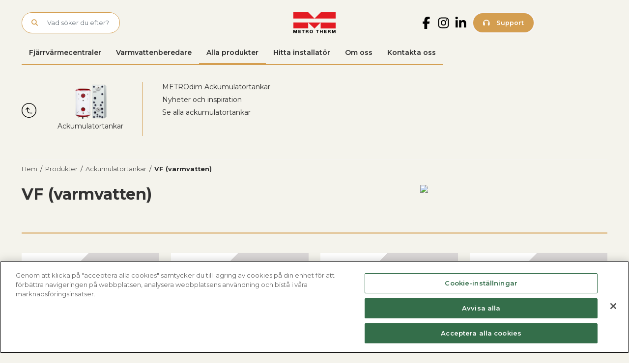

--- FILE ---
content_type: text/html; charset=UTF-8
request_url: https://metrotherm.se/produkter/ackumulatortankar/tappvattentankar
body_size: 13411
content:
<!DOCTYPE html>
<html lang="en-US">
<head>
	<meta charset="UTF-8">
	<meta name="viewport" content="width=device-width, initial-scale=1, shrink-to-fit=no, user-scalable=no">

	<meta name='robots' content='index, follow, max-image-preview:large, max-snippet:-1, max-video-preview:-1' />
	<style>img:is([sizes="auto" i], [sizes^="auto," i]) { contain-intrinsic-size: 3000px 1500px }</style>
	
	<!-- This site is optimized with the Yoast SEO Premium plugin v25.9 (Yoast SEO v25.9) - https://yoast.com/wordpress/plugins/seo/ -->
	<title>VF (varmvatten) - Metro Therm</title>
	<link rel="canonical" href="https://metrotherm.se/produkter/ackumulatortankar/tappvattentankar" />
	<meta property="og:locale" content="en_US" />
	<meta property="og:type" content="article" />
	<meta property="og:title" content="Produkter" />
	<meta property="og:description" content="Upptäck Metro Therms sortiment – smarta och energieffektiva produkter för värme och varmvatten. Hitta rätt fjärrvärmecentral för ditt behov." />
	<meta property="og:url" content="https://metrotherm.se/produkter" />
	<meta property="og:site_name" content="Metro Therm" />
	<meta property="article:publisher" content="https://www.facebook.com/profile.php?id=100076197945422" />
	<meta property="article:modified_time" content="2025-11-26T10:15:31+00:00" />
	<meta name="twitter:card" content="summary_large_image" />
	<meta name="twitter:label1" content="Est. reading time" />
	<meta name="twitter:data1" content="1 minute" />
	<script type="application/ld+json" class="yoast-schema-graph">{"@context":"https://schema.org","@graph":[{"@type":"WebPage","@id":"https://metrotherm.se/produkter","url":"https://metrotherm.se/produkter","name":"Fjärrvärmecentral till ett bra pris","isPartOf":{"@id":"https://metrotherm.se/#website"},"datePublished":"2021-08-26T06:40:27+00:00","dateModified":"2025-11-26T10:15:31+00:00","description":"Upptäck Metro Therms sortiment – smarta och energieffektiva produkter för värme och varmvatten. Hitta rätt fjärrvärmecentral för ditt behov.","breadcrumb":{"@id":"https://metrotherm.se/produkter#breadcrumb"},"inLanguage":"en-US","potentialAction":[{"@type":"ReadAction","target":["https://metrotherm.se/produkter"]}]},{"@type":"BreadcrumbList","@id":"https://metrotherm.se/produkter#breadcrumb","itemListElement":[{"@type":"ListItem","position":1,"name":"Hem","item":"https://metrotherm.se/"},{"@type":"ListItem","position":2,"name":"Produkter"}]},{"@type":"WebSite","@id":"https://metrotherm.se/#website","url":"https://metrotherm.se/","name":"Metro Therm","description":"ledande leverantör av värmelösningar","publisher":{"@id":"https://metrotherm.se/#organization"},"potentialAction":[{"@type":"SearchAction","target":{"@type":"EntryPoint","urlTemplate":"https://metrotherm.se/?s={search_term_string}"},"query-input":{"@type":"PropertyValueSpecification","valueRequired":true,"valueName":"search_term_string"}}],"inLanguage":"en-US"},{"@type":"Organization","@id":"https://metrotherm.se/#organization","name":"Metro Therm","url":"https://metrotherm.se/","logo":{"@type":"ImageObject","inLanguage":"en-US","@id":"https://metrotherm.se/#/schema/logo/image/","url":"https://metrotherm-se.fra1.cdn.digitaloceanspaces.com/uploads/2025/02/logotype-MetroThermAB.png","contentUrl":"https://metrotherm-se.fra1.cdn.digitaloceanspaces.com/uploads/2025/02/logotype-MetroThermAB.png","width":512,"height":512,"caption":"Metro Therm"},"image":{"@id":"https://metrotherm.se/#/schema/logo/image/"},"sameAs":["https://www.facebook.com/profile.php?id=100076197945422","https://www.instagram.com/metrotherm.se/?next","https://www.linkedin.com/company/metro-therm-ab/?viewAsMember=true","https://www.youtube.com/@metrotherm_se"]}]}</script>
	<!-- / Yoast SEO Premium plugin. -->


<link rel="alternate" type="application/rss+xml" title="Metro Therm &raquo; Feed" href="https://metrotherm.se/feed" />
<link rel="alternate" type="application/rss+xml" title="Metro Therm &raquo; Comments Feed" href="https://metrotherm.se/comments/feed" />
<script>
window._wpemojiSettings = {"baseUrl":"https:\/\/s.w.org\/images\/core\/emoji\/16.0.1\/72x72\/","ext":".png","svgUrl":"https:\/\/s.w.org\/images\/core\/emoji\/16.0.1\/svg\/","svgExt":".svg","source":{"concatemoji":"https:\/\/metrotherm.se\/wp\/wp-includes\/js\/wp-emoji-release.min.js?ver=6.8.2"}};
/*! This file is auto-generated */
!function(s,n){var o,i,e;function c(e){try{var t={supportTests:e,timestamp:(new Date).valueOf()};sessionStorage.setItem(o,JSON.stringify(t))}catch(e){}}function p(e,t,n){e.clearRect(0,0,e.canvas.width,e.canvas.height),e.fillText(t,0,0);var t=new Uint32Array(e.getImageData(0,0,e.canvas.width,e.canvas.height).data),a=(e.clearRect(0,0,e.canvas.width,e.canvas.height),e.fillText(n,0,0),new Uint32Array(e.getImageData(0,0,e.canvas.width,e.canvas.height).data));return t.every(function(e,t){return e===a[t]})}function u(e,t){e.clearRect(0,0,e.canvas.width,e.canvas.height),e.fillText(t,0,0);for(var n=e.getImageData(16,16,1,1),a=0;a<n.data.length;a++)if(0!==n.data[a])return!1;return!0}function f(e,t,n,a){switch(t){case"flag":return n(e,"\ud83c\udff3\ufe0f\u200d\u26a7\ufe0f","\ud83c\udff3\ufe0f\u200b\u26a7\ufe0f")?!1:!n(e,"\ud83c\udde8\ud83c\uddf6","\ud83c\udde8\u200b\ud83c\uddf6")&&!n(e,"\ud83c\udff4\udb40\udc67\udb40\udc62\udb40\udc65\udb40\udc6e\udb40\udc67\udb40\udc7f","\ud83c\udff4\u200b\udb40\udc67\u200b\udb40\udc62\u200b\udb40\udc65\u200b\udb40\udc6e\u200b\udb40\udc67\u200b\udb40\udc7f");case"emoji":return!a(e,"\ud83e\udedf")}return!1}function g(e,t,n,a){var r="undefined"!=typeof WorkerGlobalScope&&self instanceof WorkerGlobalScope?new OffscreenCanvas(300,150):s.createElement("canvas"),o=r.getContext("2d",{willReadFrequently:!0}),i=(o.textBaseline="top",o.font="600 32px Arial",{});return e.forEach(function(e){i[e]=t(o,e,n,a)}),i}function t(e){var t=s.createElement("script");t.src=e,t.defer=!0,s.head.appendChild(t)}"undefined"!=typeof Promise&&(o="wpEmojiSettingsSupports",i=["flag","emoji"],n.supports={everything:!0,everythingExceptFlag:!0},e=new Promise(function(e){s.addEventListener("DOMContentLoaded",e,{once:!0})}),new Promise(function(t){var n=function(){try{var e=JSON.parse(sessionStorage.getItem(o));if("object"==typeof e&&"number"==typeof e.timestamp&&(new Date).valueOf()<e.timestamp+604800&&"object"==typeof e.supportTests)return e.supportTests}catch(e){}return null}();if(!n){if("undefined"!=typeof Worker&&"undefined"!=typeof OffscreenCanvas&&"undefined"!=typeof URL&&URL.createObjectURL&&"undefined"!=typeof Blob)try{var e="postMessage("+g.toString()+"("+[JSON.stringify(i),f.toString(),p.toString(),u.toString()].join(",")+"));",a=new Blob([e],{type:"text/javascript"}),r=new Worker(URL.createObjectURL(a),{name:"wpTestEmojiSupports"});return void(r.onmessage=function(e){c(n=e.data),r.terminate(),t(n)})}catch(e){}c(n=g(i,f,p,u))}t(n)}).then(function(e){for(var t in e)n.supports[t]=e[t],n.supports.everything=n.supports.everything&&n.supports[t],"flag"!==t&&(n.supports.everythingExceptFlag=n.supports.everythingExceptFlag&&n.supports[t]);n.supports.everythingExceptFlag=n.supports.everythingExceptFlag&&!n.supports.flag,n.DOMReady=!1,n.readyCallback=function(){n.DOMReady=!0}}).then(function(){return e}).then(function(){var e;n.supports.everything||(n.readyCallback(),(e=n.source||{}).concatemoji?t(e.concatemoji):e.wpemoji&&e.twemoji&&(t(e.twemoji),t(e.wpemoji)))}))}((window,document),window._wpemojiSettings);
</script>
<style id='wp-emoji-styles-inline-css'>

	img.wp-smiley, img.emoji {
		display: inline !important;
		border: none !important;
		box-shadow: none !important;
		height: 1em !important;
		width: 1em !important;
		margin: 0 0.07em !important;
		vertical-align: -0.1em !important;
		background: none !important;
		padding: 0 !important;
	}
</style>
<style id='wp-block-library-inline-css'>
:root{--wp-admin-theme-color:#007cba;--wp-admin-theme-color--rgb:0,124,186;--wp-admin-theme-color-darker-10:#006ba1;--wp-admin-theme-color-darker-10--rgb:0,107,161;--wp-admin-theme-color-darker-20:#005a87;--wp-admin-theme-color-darker-20--rgb:0,90,135;--wp-admin-border-width-focus:2px;--wp-block-synced-color:#7a00df;--wp-block-synced-color--rgb:122,0,223;--wp-bound-block-color:var(--wp-block-synced-color)}@media (min-resolution:192dpi){:root{--wp-admin-border-width-focus:1.5px}}.wp-element-button{cursor:pointer}:root{--wp--preset--font-size--normal:16px;--wp--preset--font-size--huge:42px}:root .has-very-light-gray-background-color{background-color:#eee}:root .has-very-dark-gray-background-color{background-color:#313131}:root .has-very-light-gray-color{color:#eee}:root .has-very-dark-gray-color{color:#313131}:root .has-vivid-green-cyan-to-vivid-cyan-blue-gradient-background{background:linear-gradient(135deg,#00d084,#0693e3)}:root .has-purple-crush-gradient-background{background:linear-gradient(135deg,#34e2e4,#4721fb 50%,#ab1dfe)}:root .has-hazy-dawn-gradient-background{background:linear-gradient(135deg,#faaca8,#dad0ec)}:root .has-subdued-olive-gradient-background{background:linear-gradient(135deg,#fafae1,#67a671)}:root .has-atomic-cream-gradient-background{background:linear-gradient(135deg,#fdd79a,#004a59)}:root .has-nightshade-gradient-background{background:linear-gradient(135deg,#330968,#31cdcf)}:root .has-midnight-gradient-background{background:linear-gradient(135deg,#020381,#2874fc)}.has-regular-font-size{font-size:1em}.has-larger-font-size{font-size:2.625em}.has-normal-font-size{font-size:var(--wp--preset--font-size--normal)}.has-huge-font-size{font-size:var(--wp--preset--font-size--huge)}.has-text-align-center{text-align:center}.has-text-align-left{text-align:left}.has-text-align-right{text-align:right}#end-resizable-editor-section{display:none}.aligncenter{clear:both}.items-justified-left{justify-content:flex-start}.items-justified-center{justify-content:center}.items-justified-right{justify-content:flex-end}.items-justified-space-between{justify-content:space-between}.screen-reader-text{border:0;clip-path:inset(50%);height:1px;margin:-1px;overflow:hidden;padding:0;position:absolute;width:1px;word-wrap:normal!important}.screen-reader-text:focus{background-color:#ddd;clip-path:none;color:#444;display:block;font-size:1em;height:auto;left:5px;line-height:normal;padding:15px 23px 14px;text-decoration:none;top:5px;width:auto;z-index:100000}html :where(.has-border-color){border-style:solid}html :where([style*=border-top-color]){border-top-style:solid}html :where([style*=border-right-color]){border-right-style:solid}html :where([style*=border-bottom-color]){border-bottom-style:solid}html :where([style*=border-left-color]){border-left-style:solid}html :where([style*=border-width]){border-style:solid}html :where([style*=border-top-width]){border-top-style:solid}html :where([style*=border-right-width]){border-right-style:solid}html :where([style*=border-bottom-width]){border-bottom-style:solid}html :where([style*=border-left-width]){border-left-style:solid}html :where(img[class*=wp-image-]){height:auto;max-width:100%}:where(figure){margin:0 0 1em}html :where(.is-position-sticky){--wp-admin--admin-bar--position-offset:var(--wp-admin--admin-bar--height,0px)}@media screen and (max-width:600px){html :where(.is-position-sticky){--wp-admin--admin-bar--position-offset:0px}}
</style>
<style id='global-styles-inline-css'>
:root{--wp--preset--aspect-ratio--square: 1;--wp--preset--aspect-ratio--4-3: 4/3;--wp--preset--aspect-ratio--3-4: 3/4;--wp--preset--aspect-ratio--3-2: 3/2;--wp--preset--aspect-ratio--2-3: 2/3;--wp--preset--aspect-ratio--16-9: 16/9;--wp--preset--aspect-ratio--9-16: 9/16;--wp--preset--color--black: #000000;--wp--preset--color--cyan-bluish-gray: #abb8c3;--wp--preset--color--white: #ffffff;--wp--preset--color--pale-pink: #f78da7;--wp--preset--color--vivid-red: #cf2e2e;--wp--preset--color--luminous-vivid-orange: #ff6900;--wp--preset--color--luminous-vivid-amber: #fcb900;--wp--preset--color--light-green-cyan: #7bdcb5;--wp--preset--color--vivid-green-cyan: #00d084;--wp--preset--color--pale-cyan-blue: #8ed1fc;--wp--preset--color--vivid-cyan-blue: #0693e3;--wp--preset--color--vivid-purple: #9b51e0;--wp--preset--color--gold: #D49E50;--wp--preset--color--green: #718073;--wp--preset--color--blue: #94ABC1;--wp--preset--gradient--vivid-cyan-blue-to-vivid-purple: linear-gradient(135deg,rgba(6,147,227,1) 0%,rgb(155,81,224) 100%);--wp--preset--gradient--light-green-cyan-to-vivid-green-cyan: linear-gradient(135deg,rgb(122,220,180) 0%,rgb(0,208,130) 100%);--wp--preset--gradient--luminous-vivid-amber-to-luminous-vivid-orange: linear-gradient(135deg,rgba(252,185,0,1) 0%,rgba(255,105,0,1) 100%);--wp--preset--gradient--luminous-vivid-orange-to-vivid-red: linear-gradient(135deg,rgba(255,105,0,1) 0%,rgb(207,46,46) 100%);--wp--preset--gradient--very-light-gray-to-cyan-bluish-gray: linear-gradient(135deg,rgb(238,238,238) 0%,rgb(169,184,195) 100%);--wp--preset--gradient--cool-to-warm-spectrum: linear-gradient(135deg,rgb(74,234,220) 0%,rgb(151,120,209) 20%,rgb(207,42,186) 40%,rgb(238,44,130) 60%,rgb(251,105,98) 80%,rgb(254,248,76) 100%);--wp--preset--gradient--blush-light-purple: linear-gradient(135deg,rgb(255,206,236) 0%,rgb(152,150,240) 100%);--wp--preset--gradient--blush-bordeaux: linear-gradient(135deg,rgb(254,205,165) 0%,rgb(254,45,45) 50%,rgb(107,0,62) 100%);--wp--preset--gradient--luminous-dusk: linear-gradient(135deg,rgb(255,203,112) 0%,rgb(199,81,192) 50%,rgb(65,88,208) 100%);--wp--preset--gradient--pale-ocean: linear-gradient(135deg,rgb(255,245,203) 0%,rgb(182,227,212) 50%,rgb(51,167,181) 100%);--wp--preset--gradient--electric-grass: linear-gradient(135deg,rgb(202,248,128) 0%,rgb(113,206,126) 100%);--wp--preset--gradient--midnight: linear-gradient(135deg,rgb(2,3,129) 0%,rgb(40,116,252) 100%);--wp--preset--font-size--small: 13px;--wp--preset--font-size--medium: 20px;--wp--preset--font-size--large: 36px;--wp--preset--font-size--x-large: 42px;--wp--preset--spacing--20: 0.44rem;--wp--preset--spacing--30: 0.67rem;--wp--preset--spacing--40: 1rem;--wp--preset--spacing--50: 1.5rem;--wp--preset--spacing--60: 2.25rem;--wp--preset--spacing--70: 3.38rem;--wp--preset--spacing--80: 5.06rem;--wp--preset--shadow--natural: 6px 6px 9px rgba(0, 0, 0, 0.2);--wp--preset--shadow--deep: 12px 12px 50px rgba(0, 0, 0, 0.4);--wp--preset--shadow--sharp: 6px 6px 0px rgba(0, 0, 0, 0.2);--wp--preset--shadow--outlined: 6px 6px 0px -3px rgba(255, 255, 255, 1), 6px 6px rgba(0, 0, 0, 1);--wp--preset--shadow--crisp: 6px 6px 0px rgba(0, 0, 0, 1);}:root { --wp--style--global--content-size: 960px;--wp--style--global--wide-size: 1400px; }:where(body) { margin: 0; }.wp-site-blocks > .alignleft { float: left; margin-right: 2em; }.wp-site-blocks > .alignright { float: right; margin-left: 2em; }.wp-site-blocks > .aligncenter { justify-content: center; margin-left: auto; margin-right: auto; }:where(.is-layout-flex){gap: 0.5em;}:where(.is-layout-grid){gap: 0.5em;}.is-layout-flow > .alignleft{float: left;margin-inline-start: 0;margin-inline-end: 2em;}.is-layout-flow > .alignright{float: right;margin-inline-start: 2em;margin-inline-end: 0;}.is-layout-flow > .aligncenter{margin-left: auto !important;margin-right: auto !important;}.is-layout-constrained > .alignleft{float: left;margin-inline-start: 0;margin-inline-end: 2em;}.is-layout-constrained > .alignright{float: right;margin-inline-start: 2em;margin-inline-end: 0;}.is-layout-constrained > .aligncenter{margin-left: auto !important;margin-right: auto !important;}.is-layout-constrained > :where(:not(.alignleft):not(.alignright):not(.alignfull)){max-width: var(--wp--style--global--content-size);margin-left: auto !important;margin-right: auto !important;}.is-layout-constrained > .alignwide{max-width: var(--wp--style--global--wide-size);}body .is-layout-flex{display: flex;}.is-layout-flex{flex-wrap: wrap;align-items: center;}.is-layout-flex > :is(*, div){margin: 0;}body .is-layout-grid{display: grid;}.is-layout-grid > :is(*, div){margin: 0;}body{padding-top: 0px;padding-right: 0px;padding-bottom: 0px;padding-left: 0px;}a:where(:not(.wp-element-button)){text-decoration: underline;}:root :where(.wp-element-button, .wp-block-button__link){background-color: #32373c;border-width: 0;color: #fff;font-family: inherit;font-size: inherit;line-height: inherit;padding: calc(0.667em + 2px) calc(1.333em + 2px);text-decoration: none;}.has-black-color{color: var(--wp--preset--color--black) !important;}.has-cyan-bluish-gray-color{color: var(--wp--preset--color--cyan-bluish-gray) !important;}.has-white-color{color: var(--wp--preset--color--white) !important;}.has-pale-pink-color{color: var(--wp--preset--color--pale-pink) !important;}.has-vivid-red-color{color: var(--wp--preset--color--vivid-red) !important;}.has-luminous-vivid-orange-color{color: var(--wp--preset--color--luminous-vivid-orange) !important;}.has-luminous-vivid-amber-color{color: var(--wp--preset--color--luminous-vivid-amber) !important;}.has-light-green-cyan-color{color: var(--wp--preset--color--light-green-cyan) !important;}.has-vivid-green-cyan-color{color: var(--wp--preset--color--vivid-green-cyan) !important;}.has-pale-cyan-blue-color{color: var(--wp--preset--color--pale-cyan-blue) !important;}.has-vivid-cyan-blue-color{color: var(--wp--preset--color--vivid-cyan-blue) !important;}.has-vivid-purple-color{color: var(--wp--preset--color--vivid-purple) !important;}.has-gold-color{color: var(--wp--preset--color--gold) !important;}.has-green-color{color: var(--wp--preset--color--green) !important;}.has-blue-color{color: var(--wp--preset--color--blue) !important;}.has-black-background-color{background-color: var(--wp--preset--color--black) !important;}.has-cyan-bluish-gray-background-color{background-color: var(--wp--preset--color--cyan-bluish-gray) !important;}.has-white-background-color{background-color: var(--wp--preset--color--white) !important;}.has-pale-pink-background-color{background-color: var(--wp--preset--color--pale-pink) !important;}.has-vivid-red-background-color{background-color: var(--wp--preset--color--vivid-red) !important;}.has-luminous-vivid-orange-background-color{background-color: var(--wp--preset--color--luminous-vivid-orange) !important;}.has-luminous-vivid-amber-background-color{background-color: var(--wp--preset--color--luminous-vivid-amber) !important;}.has-light-green-cyan-background-color{background-color: var(--wp--preset--color--light-green-cyan) !important;}.has-vivid-green-cyan-background-color{background-color: var(--wp--preset--color--vivid-green-cyan) !important;}.has-pale-cyan-blue-background-color{background-color: var(--wp--preset--color--pale-cyan-blue) !important;}.has-vivid-cyan-blue-background-color{background-color: var(--wp--preset--color--vivid-cyan-blue) !important;}.has-vivid-purple-background-color{background-color: var(--wp--preset--color--vivid-purple) !important;}.has-gold-background-color{background-color: var(--wp--preset--color--gold) !important;}.has-green-background-color{background-color: var(--wp--preset--color--green) !important;}.has-blue-background-color{background-color: var(--wp--preset--color--blue) !important;}.has-black-border-color{border-color: var(--wp--preset--color--black) !important;}.has-cyan-bluish-gray-border-color{border-color: var(--wp--preset--color--cyan-bluish-gray) !important;}.has-white-border-color{border-color: var(--wp--preset--color--white) !important;}.has-pale-pink-border-color{border-color: var(--wp--preset--color--pale-pink) !important;}.has-vivid-red-border-color{border-color: var(--wp--preset--color--vivid-red) !important;}.has-luminous-vivid-orange-border-color{border-color: var(--wp--preset--color--luminous-vivid-orange) !important;}.has-luminous-vivid-amber-border-color{border-color: var(--wp--preset--color--luminous-vivid-amber) !important;}.has-light-green-cyan-border-color{border-color: var(--wp--preset--color--light-green-cyan) !important;}.has-vivid-green-cyan-border-color{border-color: var(--wp--preset--color--vivid-green-cyan) !important;}.has-pale-cyan-blue-border-color{border-color: var(--wp--preset--color--pale-cyan-blue) !important;}.has-vivid-cyan-blue-border-color{border-color: var(--wp--preset--color--vivid-cyan-blue) !important;}.has-vivid-purple-border-color{border-color: var(--wp--preset--color--vivid-purple) !important;}.has-gold-border-color{border-color: var(--wp--preset--color--gold) !important;}.has-green-border-color{border-color: var(--wp--preset--color--green) !important;}.has-blue-border-color{border-color: var(--wp--preset--color--blue) !important;}.has-vivid-cyan-blue-to-vivid-purple-gradient-background{background: var(--wp--preset--gradient--vivid-cyan-blue-to-vivid-purple) !important;}.has-light-green-cyan-to-vivid-green-cyan-gradient-background{background: var(--wp--preset--gradient--light-green-cyan-to-vivid-green-cyan) !important;}.has-luminous-vivid-amber-to-luminous-vivid-orange-gradient-background{background: var(--wp--preset--gradient--luminous-vivid-amber-to-luminous-vivid-orange) !important;}.has-luminous-vivid-orange-to-vivid-red-gradient-background{background: var(--wp--preset--gradient--luminous-vivid-orange-to-vivid-red) !important;}.has-very-light-gray-to-cyan-bluish-gray-gradient-background{background: var(--wp--preset--gradient--very-light-gray-to-cyan-bluish-gray) !important;}.has-cool-to-warm-spectrum-gradient-background{background: var(--wp--preset--gradient--cool-to-warm-spectrum) !important;}.has-blush-light-purple-gradient-background{background: var(--wp--preset--gradient--blush-light-purple) !important;}.has-blush-bordeaux-gradient-background{background: var(--wp--preset--gradient--blush-bordeaux) !important;}.has-luminous-dusk-gradient-background{background: var(--wp--preset--gradient--luminous-dusk) !important;}.has-pale-ocean-gradient-background{background: var(--wp--preset--gradient--pale-ocean) !important;}.has-electric-grass-gradient-background{background: var(--wp--preset--gradient--electric-grass) !important;}.has-midnight-gradient-background{background: var(--wp--preset--gradient--midnight) !important;}.has-small-font-size{font-size: var(--wp--preset--font-size--small) !important;}.has-medium-font-size{font-size: var(--wp--preset--font-size--medium) !important;}.has-large-font-size{font-size: var(--wp--preset--font-size--large) !important;}.has-x-large-font-size{font-size: var(--wp--preset--font-size--x-large) !important;}
</style>
<link rel='stylesheet' id='style-css' href='https://metrotherm.se/app/themes/metro-therm-2/style.css?ver=1769990400' media='all' />
<link rel='stylesheet' id='main-css' href='https://metrotherm.se/app/themes/metro-therm-2/assets/css/main.css?ver=1769990400' media='all' />
<style id='generateblocks-inline-css'>
.gb-grid-wrapper-b3abedd7{display:flex;flex-wrap:wrap;}.gb-grid-wrapper-b3abedd7 > .gb-grid-column{box-sizing:border-box;}.gb-grid-wrapper > .gb-grid-column-b269266d{width:33.33%;}.gb-grid-wrapper > .gb-grid-column-3117d35f{width:33.33%;}.gb-grid-wrapper > .gb-grid-column-ab026189{width:33.33%;}@media (max-width: 767px) {.gb-grid-wrapper > .gb-grid-column-b269266d{width:100%;}.gb-grid-wrapper > .gb-grid-column-3117d35f{width:100%;}.gb-grid-wrapper > .gb-grid-column-ab026189{width:100%;}}.gb-container .wp-block-image img{vertical-align:middle;}.gb-grid-wrapper .wp-block-image{margin-bottom:0;}.gb-highlight{background:none;}
</style>
<script src="https://metrotherm.se/app/plugins/stop-user-enumeration/frontend/js/frontend.js?ver=1.7.5" id="stop-user-enumeration-js" defer data-wp-strategy="defer"></script>
<script src="https://metrotherm.se/wp/wp-includes/js/jquery/jquery.min.js?ver=3.7.1" id="jquery-core-js"></script>
<script src="https://metrotherm.se/wp/wp-includes/js/jquery/jquery-migrate.min.js?ver=3.4.1" id="jquery-migrate-js"></script>
<link rel="https://api.w.org/" href="https://metrotherm.se/wp-json/" /><link rel="alternate" title="JSON" type="application/json" href="https://metrotherm.se/wp-json/wp/v2/pages/7" /><link rel="EditURI" type="application/rsd+xml" title="RSD" href="https://metrotherm.se/wp/xmlrpc.php?rsd" />
<meta name="generator" content="WordPress 6.8.2" />
<link rel='shortlink' href='https://metrotherm.se/?p=7' />
<link rel="alternate" title="oEmbed (JSON)" type="application/json+oembed" href="https://metrotherm.se/wp-json/oembed/1.0/embed?url=https%3A%2F%2Fmetrotherm.se%2Fprodukter" />
<link rel="alternate" title="oEmbed (XML)" type="text/xml+oembed" href="https://metrotherm.se/wp-json/oembed/1.0/embed?url=https%3A%2F%2Fmetrotherm.se%2Fprodukter&#038;format=xml" />
<link rel="icon" href="https://metrotherm-se.fra1.cdn.digitaloceanspaces.com/uploads/2025/02/logotype-MetroThermAB-150x150.png" sizes="32x32" />
<link rel="icon" href="https://metrotherm-se.fra1.cdn.digitaloceanspaces.com/uploads/2025/02/logotype-MetroThermAB-300x300.png" sizes="192x192" />
<link rel="apple-touch-icon" href="https://metrotherm-se.fra1.cdn.digitaloceanspaces.com/uploads/2025/02/logotype-MetroThermAB-300x300.png" />
<meta name="msapplication-TileImage" content="https://metrotherm-se.fra1.cdn.digitaloceanspaces.com/uploads/2025/02/logotype-MetroThermAB-300x300.png" />
	<!-- Google Tag Manager -->
			<script>(function(w,d,s,l,i){w[l]=w[l]||[];w[l].push({'gtm.start':
		new Date().getTime(),event:'gtm.js'});var f=d.getElementsByTagName(s)[0],
		j=d.createElement(s),dl=l!='dataLayer'?'&l='+l:'';j.async=true;j.src=
		'https://www.googletagmanager.com/gtm.js?id='+i+dl;f.parentNode.insertBefore(j,f);
		})(window,document,'script','dataLayer','GTM-NXLRWV2');</script>
		<!-- End Google Tag Manager -->
	<script>
		(function(i,s,o,g,r,a,m){i['GoogleAnalyticsObject']=r;i[r]=i[r]||function(){
		(i[r].q=i[r].q||[]).push(arguments)},i[r].l=1*new Date();a=s.createElement(o),
		m=s.getElementsByTagName(o)[0];a.async=1;a.src=g;m.parentNode.insertBefore(a,m)
		})(window,document,'script','//www.google-analytics.com/analytics.js','ga');

		ga('create', 'UA-61805064-1', 'auto');
		ga('send', 'pageview');
	</script>
	

	<script src="https://maps.googleapis.com/maps/api/js?key=AIzaSyBP-vhmtbdbjFdeHNhyS3uEC_lF9WX0V9A&libraries=places&language=sv"></script>
	<link rel="apple-touch-icon" sizes="180x180" href="https://metrotherm.se/app/themes/metro-therm-2/assets/images/favicon/apple-touch-icon.png">
	<link rel="icon" type="image/png" sizes="512x512" href="https://metrotherm.se/app/themes/metro-therm-2/assets/images/favicon/android-chrome-512x512.png">
	<link rel="icon" type="image/png" sizes="192x192" href="https://metrotherm.se/app/themes/metro-therm-2/assets/images/favicon/android-chrome-192x192.png">
	<link rel="icon" type="image/png" sizes="32x32" href="https://metrotherm.se/app/themes/metro-therm-2/assets/images/favicon/favicon-32x32.png">
	<link rel="icon" type="image/png" sizes="16x16" href="https://metrotherm.se/app/themes/metro-therm-2/assets/images/favicon/favicon-16x16.png">
	<link rel="manifest" href="https://metrotherm.se/app/themes/metro-therm-2/assets/images/favicon/site.webmanifest">
	<meta name="msapplication-TileColor" content="#e31b23">
	<meta name="theme-color" content="#ffffff">
	</head>

<body class="wp-singular page-template-default page page-id-7 wp-embed-responsive wp-theme-metro-therm-2">
<!-- Google Tag Manager (noscript) -->
	<noscript><iframe src="https://www.googletagmanager.com/ns.html?id=GTM-NXLRWV2"
	height="0" width="0" style="display:none;visibility:hidden"></iframe></noscript>
<!-- End Google Tag Manager (noscript) -->
<script type="text/javascript" src="https://www.astute-7-visionary.com/js/808466.js" ></script>
<noscript><img src="https://www.astute-7-visionary.com/808466.png" style="display:none;" /></noscript>

<a href="#main" class="visually-hidden-focusable">Skip to main content</a>

<div id="wrapper">
	<header>
		<section class="container">
			<div class="row align-items-center py-md-4">
				<div class="col-4">
					<div class="d-block d-md-none">
						<a href="/support" class="btn btn-gold support-contact" title="Kontakt | Telefon">
							<i class="fa-light fa-headphones"></i> Support
						</a>
					</div>
					<form class="search-form my-2 my-lg-0 d-none d-md-block" role="search" method="get" action="https://metrotherm.se/">
						<div class="input-group">
							<button type="submit" name="submit" class="btn btn-outline-secondary">
								<i class="fa-light fa-magnifying-glass"></i>
							</button>
							<input type="text" name="s" class="form-control" placeholder="Vad söker du efter?" title="Vad söker du efter?" />
						</div>
					</form>
				</div>
				<div class="col-4">
					<a class="metrotherm-brand-logo" href="https://metrotherm.se" title="Metro Therm" rel="home">
						<img src="https://metrotherm.se/app/themes/metro-therm-2/assets/images/header_logo.svg" alt="Metro Therm" />
					</a>
				</div>
				<div class="col-4">
					<div class="right-content">
												<a href="https://www.facebook.com/p/Metro-Therm-AB-100076197945422/" target="_blank" class="socmed-header fb d-none d-md-block">
							<svg xmlns="http://www.w3.org/2000/svg" viewBox="0 0 320 512"><path d="M80 299.3V512H196V299.3h86.5l18-97.8H196V166.9c0-51.7 20.3-71.5 72.7-71.5c16.3 0 29.4 .4 37 1.2V7.9C291.4 4 256.4 0 236.2 0C129.3 0 80 50.5 80 159.4v42.1H14v97.8H80z"/></svg>
						</a>
						<a href="https://www.instagram.com/metrotherm.se/" target="_blank" class="socmed-header ig d-none d-md-block">
							<svg xmlns="http://www.w3.org/2000/svg" viewBox="0 0 448 512"><path d="M224.1 141c-63.6 0-114.9 51.3-114.9 114.9s51.3 114.9 114.9 114.9S339 319.5 339 255.9 287.7 141 224.1 141zm0 189.6c-41.1 0-74.7-33.5-74.7-74.7s33.5-74.7 74.7-74.7 74.7 33.5 74.7 74.7-33.6 74.7-74.7 74.7zm146.4-194.3c0 14.9-12 26.8-26.8 26.8-14.9 0-26.8-12-26.8-26.8s12-26.8 26.8-26.8 26.8 12 26.8 26.8zm76.1 27.2c-1.7-35.9-9.9-67.7-36.2-93.9-26.2-26.2-58-34.4-93.9-36.2-37-2.1-147.9-2.1-184.9 0-35.8 1.7-67.6 9.9-93.9 36.1s-34.4 58-36.2 93.9c-2.1 37-2.1 147.9 0 184.9 1.7 35.9 9.9 67.7 36.2 93.9s58 34.4 93.9 36.2c37 2.1 147.9 2.1 184.9 0 35.9-1.7 67.7-9.9 93.9-36.2 26.2-26.2 34.4-58 36.2-93.9 2.1-37 2.1-147.8 0-184.8zM398.8 388c-7.8 19.6-22.9 34.7-42.6 42.6-29.5 11.7-99.5 9-132.1 9s-102.7 2.6-132.1-9c-19.6-7.8-34.7-22.9-42.6-42.6-11.7-29.5-9-99.5-9-132.1s-2.6-102.7 9-132.1c7.8-19.6 22.9-34.7 42.6-42.6 29.5-11.7 99.5-9 132.1-9s102.7-2.6 132.1 9c19.6 7.8 34.7 22.9 42.6 42.6 11.7 29.5 9 99.5 9 132.1s2.7 102.7-9 132.1z"/></svg>
						</a>
						<a href="https://www.linkedin.com/company/metro-therm-ab" target="_blank" class="socmed-header lin d-none d-md-block">
							<svg xmlns="http://www.w3.org/2000/svg" viewBox="0 0 448 512">><path d="M100.3 448H7.4V148.9h92.9zM53.8 108.1C24.1 108.1 0 83.5 0 53.8a53.8 53.8 0 0 1 107.6 0c0 29.7-24.1 54.3-53.8 54.3zM447.9 448h-92.7V302.4c0-34.7-.7-79.2-48.3-79.2-48.3 0-55.7 37.7-55.7 76.7V448h-92.8V148.9h89.1v40.8h1.3c12.4-23.5 42.7-48.3 87.9-48.3 94 0 111.3 61.9 111.3 142.3V448z"/></svg>
						</a>
						
						<a href="/support" class="btn btn-gold support-contact d-none d-md-block" title="Kontakt | Telefon">
							<i class="fa-light fa-headphones"></i> Support
						</a>
						<div class="burger-menu-wrapper d-block d-md-none">
							<div class="text">Meny</div>
							<button class="burger-menu" data-bs-toggle="collapse" data-bs-target="#fullscreen-menu" aria-expanded="false" aria-controls="fullscreen-menu">
								<i class="fa-light fa-bars"></i>
							</button>
						</div>
					</div>
				</div>
			</div>
			
			<div class="row d-block d-md-none">
				<form class="search-form my-2 my-lg-0" role="search" method="get" action="https://metrotherm.se/">
					<div class="input-group">
						<button type="submit" name="submit">
							<i class="fa-light fa-magnifying-glass"></i>
						</button>
						<input type="text" name="s" class="form-control" placeholder="Vad söker du efter?" title="Vad söker du efter?" />
					</div>
				</form>
			</div>
			
			<nav class="d-none d-md-block">
				<div class="menu-huvudmeny-container"><ul id="menu-huvudmeny" class="nav-menu"><li data-depth="0" id="menu-item-2933" class="menu-item menu-item-type-post_type menu-item-object-page menu-item-2933"><a href="https://metrotherm.se/fjarrvarmecentraler">Fjärrvärmecentraler</a></li><li data-depth="0" id="menu-item-2934" class="menu-item menu-item-type-post_type menu-item-object-page menu-item-2934"><a href="https://metrotherm.se/varmvattenberedare">Varmvattenberedare</a></li><li id="menu-item-2289" class="menu-item menu-item-type-post_type menu-item-object-page current-menu-item page_item page-item-7 current_page_item menu-item-has-children menu-item-2289"><a href="https://metrotherm.se/produkter" class="metro-menu-parent">Alla produkter</a><ul class="sub-menu metro-menu"></li></li></li></li></li></ul></li><li data-depth="0" id="menu-item-2288" class="menu-item menu-item-type-post_type menu-item-object-page menu-item-2288"><a href="https://metrotherm.se/hitta-aterforsaljare">Hitta installatör</a></li><li data-depth="0" id="menu-item-2290" class="menu-item menu-item-type-post_type menu-item-object-page menu-item-2290"><a href="https://metrotherm.se/om-metro-therm">Om oss</a></li><li data-depth="0" id="menu-item-2283" class="menu-item menu-item-type-post_type menu-item-object-page menu-item-2283"><a href="https://metrotherm.se/support">Kontakta oss</a></li></ul></div>											<div class='metro-xl-menu-wrapper scrollable'>
																	<a href="/produkter" class="metro-xl-menu-back"><img src="https://metrotherm.se/app/themes/metro-therm-2/assets/images/tillbakaknapp1.svg" alt="Go back" /></a>
																<ul id="menu-produktmeny-ackumulatortankar" class="metro-xl-menu"><li data-depth="0" id="menu-item-3381" class="menu-item menu-item-type-post_type menu-item-object-page menu-item-3381"><a href="https://metrotherm.se/ackumulatortankar"class="d-block text-center"><div class="nav-img"><img src="https://metrotherm-se.fra1.cdn.digitaloceanspaces.com/uploads/2024/10/2_cat_ackumulatortankar.png" alt="Ackumulatortankar" /></div>Ackumulatortankar</a></li><div class="nav-divider">&nbsp;</div></li><ul class="sub-menu metro-menu"><li data-depth="1" id="menu-item-3386" class="menu-item menu-item-type-custom menu-item-object-custom menu-item-3386"><a href="https://metrodim.metrotherm.se/ackumulatortankar">METROdim Ackumulatortankar</a></li><li data-depth="1" id="menu-item-3508" class="menu-item menu-item-type-custom menu-item-object-custom menu-item-3508"><a href="#news-carousel">Nyheter och inspiration</a></li><li data-depth="1" id="menu-item-3385" class="menu-item menu-item-type-custom menu-item-object-custom menu-item-3385"><a href="/produkter/ackumulatortankar">Se alla ackumulatortankar</a></li></ul></li></ul>							</div>
										</nav>
			<div id="navbar" class="collapse navbar-collapse hidden-sm">
										
				<nav class="fullscreen-nav navbar navbar-expand-md">
					<div class="overlay" id="fullscreen-menu">
						<form class="search-form" role="search" method="get" action="https://metrotherm.se/">
							<div class="input-group">
								<button type="submit" name="submit">
									<i class="fa-light fa-magnifying-glass"></i>
								</button>
								<input type="text" name="s" class="form-control" placeholder="Vad söker du efter?" title="Vad söker du efter?" />
							</div>
						</form>
						<div class="menu-mobilmeny-container"><ul id="menu-mobilmeny" class="navbar-nav"><li class="menu-item menu-item-type-post_type menu-item-object-page menu-item-has-children" data-depth="0"><a href="https://metrotherm.se/fjarrvarmecentraler" class="nav-link" data-depth="0">Fjärrvärmecentraler</a><button class="submenu-toggle" type="button" data-bs-toggle="collapse" data-bs-target="#submenu-3436" aria-expanded="false" aria-controls="submenu-3436"><i class="fa fa-angle-down"></i></button>
<ul class="collapse" id="submenu-3436">
	<li class="menu-item menu-item-type-custom menu-item-object-custom" data-depth="1"><a href="https://metrodim.metrotherm.se" class="nav-link" data-depth="1" target="_blank">Dimensionera med METROdim</a></li>
	<li class="menu-item menu-item-type-custom menu-item-object-custom" data-depth="1"><a href="/hitta-din-losning?produkt=Fjärrvärme" class="nav-link" data-depth="1">Hitta din villacentral</a></li>
	<li class="menu-item menu-item-type-custom menu-item-object-custom" data-depth="1"><a href="#news-carousel" class="nav-link" data-depth="1">Nyheter och inspiration</a></li>
	<li class="menu-item menu-item-type-custom menu-item-object-custom" data-depth="1"><a href="/produkter/fjarrvarmecentraler" class="nav-link" data-depth="1">Se alla fjärrvärmecentraler</a></li>
	<li class="menu-item menu-item-type-custom menu-item-object-custom" data-depth="1"><a href="/reservdelar/reservdelar-fjarrvarmecentraler" class="nav-link" data-depth="1">Reservdelar fjärrvärmecentraler</a></li>
</ul>
</li>
<li class="menu-item menu-item-type-post_type menu-item-object-page menu-item-has-children" data-depth="0"><a href="https://metrotherm.se/varmvattenberedare" class="nav-link" data-depth="0">Varmvattenberedare</a><button class="submenu-toggle" type="button" data-bs-toggle="collapse" data-bs-target="#submenu-3435" aria-expanded="false" aria-controls="submenu-3435"><i class="fa fa-angle-down"></i></button>
<ul class="collapse" id="submenu-3435">
	<li class="menu-item menu-item-type-custom menu-item-object-custom" data-depth="1"><a href="/hitta-din-losning?produkt=Varmvattenberedare" class="nav-link" data-depth="1">Hitta din varmvattenberedare</a></li>
	<li class="menu-item menu-item-type-custom menu-item-object-custom" data-depth="1"><a href="#news-carousel" class="nav-link" data-depth="1">Nyheter och inspiration</a></li>
	<li class="menu-item menu-item-type-custom menu-item-object-custom" data-depth="1"><a href="/produkter/varmvattenberedare" class="nav-link" data-depth="1">Se alla varmvattenberedare</a></li>
	<li class="menu-item menu-item-type-custom menu-item-object-custom" data-depth="1"><a href="/reservdelar/reservdelar-varmvattenberedare" class="nav-link" data-depth="1">Reservdelar varmvattenberedare</a></li>
</ul>
</li>
<li class="menu-item menu-item-type-custom menu-item-object-custom menu-item-has-children" data-depth="0"><a href="/produkter" class="nav-link" data-depth="0">Alla produkter</a><button class="submenu-toggle" type="button" data-bs-toggle="collapse" data-bs-target="#submenu-3457" aria-expanded="false" aria-controls="submenu-3457"><i class="fa fa-angle-down"></i></button>
<ul class="collapse" id="submenu-3457">
	<li class="menu-item menu-item-type-post_type menu-item-object-page menu-item-has-children" data-depth="1"><a href="https://metrotherm.se/ved-och-pelletspannor" class="nav-link" data-depth="1">Ved- och Pelletspannor</a><button class="submenu-toggle" type="button" data-bs-toggle="collapse" data-bs-target="#submenu-3460" aria-expanded="false" aria-controls="submenu-3460"><i class="fa fa-angle-down"></i></button>
	<ul class="collapse" id="submenu-3460">
		<li class="menu-item menu-item-type-custom menu-item-object-custom" data-depth="2"><a href="/hitta-din-losning?produkt=Ved" class="nav-link" data-depth="2">Hitta din ved- och pelletspanna</a></li>
		<li class="menu-item menu-item-type-custom menu-item-object-custom" data-depth="2"><a href="/produkter/varmepannor" class="nav-link" data-depth="2">Se alla ved- och pelletspannor</a></li>
		<li class="menu-item menu-item-type-custom menu-item-object-custom" data-depth="2"><a href="/reservdelar/reservdelar-ved-och-pelletspannor" class="nav-link" data-depth="2">Reservdelar ved- och pelletspannor</a></li>
		<li class="menu-item menu-item-type-custom menu-item-object-custom" data-depth="2"><a href="/reservdelar/reservdelar-iwabo-pelletsbrannare" class="nav-link" data-depth="2">Reservdelar IWABO pelletsbrännare</a></li>
	</ul>
</li>
	<li class="menu-item menu-item-type-post_type menu-item-object-page menu-item-has-children" data-depth="1"><a href="https://metrotherm.se/elpannor" class="nav-link" data-depth="1">Elpannor</a><button class="submenu-toggle" type="button" data-bs-toggle="collapse" data-bs-target="#submenu-3462" aria-expanded="false" aria-controls="submenu-3462"><i class="fa fa-angle-down"></i></button>
	<ul class="collapse" id="submenu-3462">
		<li class="menu-item menu-item-type-custom menu-item-object-custom" data-depth="2"><a href="/hitta-din-losning?produkt=Elpanna" class="nav-link" data-depth="2">Hitta din elpanna</a></li>
		<li class="menu-item menu-item-type-custom menu-item-object-custom" data-depth="2"><a href="/produkter/elpannor" class="nav-link" data-depth="2">Se alla elpannor</a></li>
		<li class="menu-item menu-item-type-custom menu-item-object-custom" data-depth="2"><a href="/reservdelar/reservdelar-focus-elpannor" class="nav-link" data-depth="2">Reservdelar FOCUS elpannor</a></li>
	</ul>
</li>
	<li class="menu-item menu-item-type-post_type menu-item-object-page menu-item-has-children" data-depth="1"><a href="https://metrotherm.se/ackumulatortankar" class="nav-link" data-depth="1">Ackumulatortankar</a><button class="submenu-toggle" type="button" data-bs-toggle="collapse" data-bs-target="#submenu-3459" aria-expanded="false" aria-controls="submenu-3459"><i class="fa fa-angle-down"></i></button>
	<ul class="collapse" id="submenu-3459">
		<li class="menu-item menu-item-type-custom menu-item-object-custom" data-depth="2"><a href="https://metrodim.metrotherm.se/ackumulatortankar" class="nav-link" data-depth="2">METROdim Ackumulatortankar</a></li>
		<li class="menu-item menu-item-type-custom menu-item-object-custom" data-depth="2"><a href="/produkter/ackumulatortankar" class="nav-link" data-depth="2">Se alla ackumulatortankar</a></li>
	</ul>
</li>
	<li class="menu-item menu-item-type-post_type menu-item-object-page menu-item-has-children" data-depth="1"><a href="https://metrotherm.se/hydroforer" class="nav-link" data-depth="1">Hydroforer</a><button class="submenu-toggle" type="button" data-bs-toggle="collapse" data-bs-target="#submenu-3458" aria-expanded="false" aria-controls="submenu-3458"><i class="fa fa-angle-down"></i></button>
	<ul class="collapse" id="submenu-3458">
		<li class="menu-item menu-item-type-custom menu-item-object-custom" data-depth="2"><a href="/produkter/hydroforer" class="nav-link" data-depth="2">Se alla hydroforer</a></li>
	</ul>
</li>
	<li class="menu-item menu-item-type-post_type menu-item-object-page menu-item-has-children" data-depth="1"><a href="https://metrotherm.se/bostadsventilation" class="nav-link" data-depth="1">Bostadsventilation</a><button class="submenu-toggle" type="button" data-bs-toggle="collapse" data-bs-target="#submenu-3461" aria-expanded="false" aria-controls="submenu-3461"><i class="fa fa-angle-down"></i></button>
	<ul class="collapse" id="submenu-3461">
		<li class="menu-item menu-item-type-custom menu-item-object-custom" data-depth="2"><a href="/produkter/bostadsventilation" class="nav-link" data-depth="2">Se all bostadsventilation</a></li>
	</ul>
</li>
</ul>
</li>
<li class="menu-item menu-item-type-post_type menu-item-object-page" data-depth="0"><a href="https://metrotherm.se/hitta-aterforsaljare" class="nav-link" data-depth="0">Hitta installatör</a></li>
<li class="menu-item menu-item-type-post_type menu-item-object-page menu-item-has-children" data-depth="0"><a href="https://metrotherm.se/om-metro-therm" class="nav-link" data-depth="0">Om Metro Therm</a><button class="submenu-toggle" type="button" data-bs-toggle="collapse" data-bs-target="#submenu-3474" aria-expanded="false" aria-controls="submenu-3474"><i class="fa fa-angle-down"></i></button>
<ul class="collapse" id="submenu-3474">
	<li class="menu-item menu-item-type-post_type menu-item-object-page" data-depth="1"><a href="https://metrotherm.se/om-metro-therm/hallbarhet" class="nav-link" data-depth="1">Vårt hållbarhetsarbete</a></li>
	<li class="menu-item menu-item-type-taxonomy menu-item-object-category" data-depth="1"><a href="https://metrotherm.se/category/nyheter-inspiration" class="nav-link" data-depth="1">Nyheter och inspiration</a></li>
	<li class="menu-item menu-item-type-post_type menu-item-object-page" data-depth="1"><a href="https://metrotherm.se/om-metro-therm/gdpr" class="nav-link" data-depth="1">Integritetspolicy</a></li>
	<li class="menu-item menu-item-type-post_type menu-item-object-page" data-depth="1"><a href="https://metrotherm.se/om-metro-therm/garantivillkor" class="nav-link" data-depth="1">Garantivillkor</a></li>
</ul>
</li>
<li class="menu-item menu-item-type-post_type menu-item-object-page menu-item-has-children" data-depth="0"><a href="https://metrotherm.se/support" class="nav-link" data-depth="0">Produkthjälp &#038; support</a><button class="submenu-toggle" type="button" data-bs-toggle="collapse" data-bs-target="#submenu-3479" aria-expanded="false" aria-controls="submenu-3479"><i class="fa fa-angle-down"></i></button>
<ul class="collapse" id="submenu-3479">
	<li class="menu-item menu-item-type-post_type menu-item-object-page" data-depth="1"><a href="https://metrotherm.se/support/dokument" class="nav-link" data-depth="1">Dokument &#038; manualer</a></li>
	<li class="menu-item menu-item-type-post_type menu-item-object-page" data-depth="1"><a href="https://metrotherm.se/support/produktregistrering" class="nav-link" data-depth="1">Produktregistrering</a></li>
	<li class="menu-item menu-item-type-post_type menu-item-object-page" data-depth="1"><a href="https://metrotherm.se/support/fragor-svar" class="nav-link" data-depth="1">Frågor &#038; svar</a></li>
</ul>
</li>
</ul></div>						
												<div class="socmed-mnav-wrapper">
							<a href="https://www.facebook.com/p/Metro-Therm-AB-100076197945422/" target="_blank" class="socmed-mnav fb">
								<svg xmlns="http://www.w3.org/2000/svg" viewBox="0 0 320 512"><path d="M80 299.3V512H196V299.3h86.5l18-97.8H196V166.9c0-51.7 20.3-71.5 72.7-71.5c16.3 0 29.4 .4 37 1.2V7.9C291.4 4 256.4 0 236.2 0C129.3 0 80 50.5 80 159.4v42.1H14v97.8H80z"/></svg>
							</a>
							<a href="https://www.instagram.com/metrotherm.se/" target="_blank" class="socmed-mnav">
								<img src="https://metrotherm.se/app/themes/metro-therm-2/assets/images/ig.png" alt="Instagram" />
							</a>
							<a href="https://www.linkedin.com/company/metro-therm-ab" target="_blank" class="socmed-mnav lin">
								<svg xmlns="http://www.w3.org/2000/svg" viewBox="0 0 448 512">><path d="M100.3 448H7.4V148.9h92.9zM53.8 108.1C24.1 108.1 0 83.5 0 53.8a53.8 53.8 0 0 1 107.6 0c0 29.7-24.1 54.3-53.8 54.3zM447.9 448h-92.7V302.4c0-34.7-.7-79.2-48.3-79.2-48.3 0-55.7 37.7-55.7 76.7V448h-92.8V148.9h89.1v40.8h1.3c12.4-23.5 42.7-48.3 87.9-48.3 94 0 111.3 61.9 111.3 142.3V448z"/></svg>
							</a>
						</div>											
					</div>
				</nav>
			</div><!-- /.navbar-collapse -->
		</section>
		
	</header>
	<div class="right-column d-none"><a href="/support" class="right-column-link">Få experthjälp</a></div>
		<section class="breadcrum container">
		<div class="row">
			<div class="col-sm-12">
				<div class="inner">
					<a href="https://metrotherm.se" rel="nofollow">Hem</a><span>&nbsp;&nbsp;&#47;&nbsp;&nbsp;</span><a href="/produkter" rel="nofollow">Produkter</a><span>&nbsp;&nbsp;&#47;&nbsp;&nbsp;</span><a href="/produkter/ackumulatortankar" rel="nofollow">Ackumulatortankar</a><span>&nbsp;&nbsp;&#47;&nbsp;&nbsp;</span>VF (varmvatten)				</div>
			</div>
		</div>
	</section>
		<main id="main" class="container ">
			
<div id="post-7" class="content post-7 page type-page status-publish hentry">
	<div class="row">
		<div class="col-sm-6 col-md-4 order-sm-2">
							<img src="https://metrodim.metrotherm.se/storage/Produktbilder/1552010500_METRO VF-500.png" class="w-100" />
					</div>
		<div class="col-sm-6 col-md-8 order-sm-1">
			<div class="page-content">
				<h1 class="entry-title">
					VF (varmvatten)				</h1>
								<div class="product-filters">
				
								

																				</div>
		</div>
	</div>
</div>
	
	
	
		
		<hr class="gold" />

		
					<a name="product-wrapper"></a>
				
			<div class="row products">
														<div class="col-md-3 col-sm-12 product" data-volume-l="500" data-corrosion-protection="Rostfritt stål" data-type="Varmvattenberedare" data-webcategory-1="3700" data-webcategory-2="3740">
						<a href="/produkter/ackumulatortankar/tappvattentankar/metro-vf-500" title="VF 500 R">
																						<div class="image">
																		<img src="https://metrodim.metrotherm.se/storage/Produktbilder/1552010500_METRO VF-500.png" alt="VF 500 R" />
																	</div>
														<h3>VF 500 R</h3>
							<div class="data-box">            <p>
                <span class="pgp-label">Volym (liter):</span>
                <span class="pgp-value"></span>
            </p>
            <p>
                <span class="pgp-label">Mått (mm):</span>
                <span class="pgp-value"> x 1821 x </span>
            </p>
            <p>
                <span class="pgp-label">Material:</span>
                <span class="pgp-value">Rostfritt</span>
            </p>
            <p>
                <span class="pgp-label">Isolering:</span>
                <span class="pgp-value"></span>
            </p>
            </div>
															<h6 class="list-price">Rek. pris 39.450 kr</h6>
													</a>
					</div>
														<div class="col-md-3 col-sm-12 product" data-volume-l="300" data-webcategory-1="3700" data-webcategory-2="3740">
						<a href="/produkter/ackumulatortankar/tappvattentankar/akvaterm-vf-300-10-bar-rst-100-mm-pur-isol" title="VF 300 R">
																						<div class="image">
																		<img src="https://metrodim.metrotherm.se/storage/Produktbilder/1552010500_METRO VF-500.png" alt="VF 300 R" />
																	</div>
														<h3>VF 300 R</h3>
							<div class="data-box">            <p>
                <span class="pgp-label">Volym (liter):</span>
                <span class="pgp-value"></span>
            </p>
            <p>
                <span class="pgp-label">Mått (mm):</span>
                <span class="pgp-value"> x 1759 x </span>
            </p>
            <p>
                <span class="pgp-label">Material:</span>
                <span class="pgp-value">Rostfritt</span>
            </p>
            <p>
                <span class="pgp-label">Isolering:</span>
                <span class="pgp-value"></span>
            </p>
            </div>
															<h6 class="list-price">Rek. pris 36.700 kr</h6>
													</a>
					</div>
														<div class="col-md-3 col-sm-12 product" data-volume-l="750" data-webcategory-1="3700" data-webcategory-2="3740">
						<a href="/produkter/ackumulatortankar/tappvattentankar/akvaterm-vf-750-10-bar-rst-100-mm-pur-isol" title="VF 750 R">
																						<div class="image">
																		<img src="https://metrodim.metrotherm.se/storage/Produktbilder/1552010500_METRO VF-500.png" alt="VF 750 R" />
																	</div>
														<h3>VF 750 R</h3>
							<div class="data-box">            <p>
                <span class="pgp-label">Volym (liter):</span>
                <span class="pgp-value"></span>
            </p>
            <p>
                <span class="pgp-label">Mått (mm):</span>
                <span class="pgp-value"> x 2046 x </span>
            </p>
            <p>
                <span class="pgp-label">Material:</span>
                <span class="pgp-value">Rostfritt</span>
            </p>
            <p>
                <span class="pgp-label">Isolering:</span>
                <span class="pgp-value"></span>
            </p>
            </div>
															<h6 class="list-price">Rek. pris 110.200 kr</h6>
													</a>
					</div>
														<div class="col-md-3 col-sm-12 product" data-volume-l="1000" data-webcategory-1="3700" data-webcategory-2="3740">
						<a href="/produkter/ackumulatortankar/tappvattentankar/akvaterm-vf-1000-10-bar-rst-100-mm-pur-isol" title="VF 1000 R">
																						<div class="image">
																		<img src="https://metrodim.metrotherm.se/storage/Produktbilder/1552010500_METRO VF-500.png" alt="VF 1000 R" />
																	</div>
														<h3>VF 1000 R</h3>
							<div class="data-box">            <p>
                <span class="pgp-label">Volym (liter):</span>
                <span class="pgp-value"></span>
            </p>
            <p>
                <span class="pgp-label">Mått (mm):</span>
                <span class="pgp-value"> x 2135 x </span>
            </p>
            <p>
                <span class="pgp-label">Material:</span>
                <span class="pgp-value">Rostfritt</span>
            </p>
            <p>
                <span class="pgp-label">Isolering:</span>
                <span class="pgp-value"></span>
            </p>
            </div>
															<h6 class="list-price">Rek. pris 133.900 kr</h6>
													</a>
					</div>
														<div class="col-md-3 col-sm-12 product" data-volume-l="1500" data-webcategory-1="3700" data-webcategory-2="3740">
						<a href="/produkter/ackumulatortankar/tappvattentankar/akvaterm-vf-1500-10-bar-rst-100-mm-pur-isol" title="VF 1500 R">
																						<div class="image">
																		<img src="https://metrodim.metrotherm.se/storage/Produktbilder/1552010500_METRO VF-500.png" alt="VF 1500 R" />
																	</div>
														<h3>VF 1500 R</h3>
							<div class="data-box">            <p>
                <span class="pgp-label">Volym (liter):</span>
                <span class="pgp-value"></span>
            </p>
            <p>
                <span class="pgp-label">Mått (mm):</span>
                <span class="pgp-value"> x 2197 x </span>
            </p>
            <p>
                <span class="pgp-label">Material:</span>
                <span class="pgp-value">Rostfritt</span>
            </p>
            <p>
                <span class="pgp-label">Isolering:</span>
                <span class="pgp-value"></span>
            </p>
            </div>
															<h6 class="list-price">Rek. pris 202.250 kr</h6>
													</a>
					</div>
														<div class="col-md-3 col-sm-12 product" data-volume-l="2000" data-webcategory-1="3700" data-webcategory-2="3740">
						<a href="/produkter/ackumulatortankar/tappvattentankar/akvaterm-vf-2000-10-bar-rst-100-mm-pur-isol" title="VF 2000 R">
																						<div class="image">
																		<img src="https://metrodim.metrotherm.se/storage/Produktbilder/1552010500_METRO VF-500.png" alt="VF 2000 R" />
																	</div>
														<h3>VF 2000 R</h3>
							<div class="data-box">            <p>
                <span class="pgp-label">Volym (liter):</span>
                <span class="pgp-value"></span>
            </p>
            <p>
                <span class="pgp-label">Mått (mm):</span>
                <span class="pgp-value"> x 2360 x </span>
            </p>
            <p>
                <span class="pgp-label">Material:</span>
                <span class="pgp-value">Rostfritt</span>
            </p>
            <p>
                <span class="pgp-label">Isolering:</span>
                <span class="pgp-value"></span>
            </p>
            </div>
															<h6 class="list-price">Rek. pris 315.750 kr</h6>
													</a>
					</div>
														<div class="col-md-3 col-sm-12 product" data-volume-l="2500" data-webcategory-1="3700" data-webcategory-2="3740">
						<a href="/produkter/ackumulatortankar/tappvattentankar/akvaterm-vf-2500-10-bar-rst-100-mm-pur-isol" title="VF 2500 R">
																						<div class="image">
																		<img src="https://metrodim.metrotherm.se/storage/Produktbilder/1552010500_METRO VF-500.png" alt="VF 2500 R" />
																	</div>
														<h3>VF 2500 R</h3>
							<div class="data-box">            <p>
                <span class="pgp-label">Volym (liter):</span>
                <span class="pgp-value"></span>
            </p>
            <p>
                <span class="pgp-label">Mått (mm):</span>
                <span class="pgp-value"> x  x </span>
            </p>
            <p>
                <span class="pgp-label">Material:</span>
                <span class="pgp-value">Rostfritt</span>
            </p>
            <p>
                <span class="pgp-label">Isolering:</span>
                <span class="pgp-value"></span>
            </p>
            </div>
															<h6 class="list-price">Rek. pris 352.900 kr</h6>
													</a>
					</div>
														<div class="col-md-3 col-sm-12 product" data-volume-l="3000" data-webcategory-1="3700" data-webcategory-2="3740">
						<a href="/produkter/ackumulatortankar/tappvattentankar/akvaterm-vf-3000-10-bar-rst-100-mm-pur-isol" title="VF 3000 R">
																						<div class="image">
																		<img src="https://metrodim.metrotherm.se/storage/AMA-bilder/VF/3000_2.png" alt="VF 3000 R" />
																	</div>
														<h3>VF 3000 R</h3>
							<div class="data-box">            <p>
                <span class="pgp-label">Volym (liter):</span>
                <span class="pgp-value"></span>
            </p>
            <p>
                <span class="pgp-label">Mått (mm):</span>
                <span class="pgp-value"> x 2439 x </span>
            </p>
            <p>
                <span class="pgp-label">Material:</span>
                <span class="pgp-value">Rostfritt</span>
            </p>
            <p>
                <span class="pgp-label">Isolering:</span>
                <span class="pgp-value"></span>
            </p>
            </div>
															<h6 class="list-price">Rek. pris 378.350 kr</h6>
													</a>
					</div>
														<div class="col-md-3 col-sm-12 product" data-volume-l="4000" data-webcategory-1="3700" data-webcategory-2="3740">
						<a href="/produkter/ackumulatortankar/tappvattentankar/akvaterm-vf-4000-10-bar-rst-100-mm-pur-isol" title="VF 4000 R">
																						<div class="image"><img src="https://metrotherm.se/app/themes/metro-therm-2/assets/images/no-image.png" class="placeholder-image" alt="VF 4000 R" /></div>
														<h3>VF 4000 R</h3>
							<div class="data-box">            <p>
                <span class="pgp-label">Volym (liter):</span>
                <span class="pgp-value"></span>
            </p>
            <p>
                <span class="pgp-label">Mått (mm):</span>
                <span class="pgp-value"> x  x </span>
            </p>
            <p>
                <span class="pgp-label">Material:</span>
                <span class="pgp-value">Rostfritt</span>
            </p>
            <p>
                <span class="pgp-label">Isolering:</span>
                <span class="pgp-value"></span>
            </p>
            </div>
													</a>
					</div>
							</div>
					</div>
</div><!-- /#post-7 -->
					</main><!-- /#main -->
		<a href="/support" class="right-column-link d-none">Få experthjälp</a>
		<footer id="footer">
			<div class="container">
				<div class="row justify-content-center">
					<div class="col-sm-12 d-flex justify-content-center">
						<img src="https://metrotherm.se/app/themes/metro-therm-2/assets/images/metro_logo_white.svg" alt="Metro Therm logo" />
					</div>
				</div>
				<div class="row justify-content-center">
					<div class="col-12 col-md-4 d-flex py-4 justify-content-center">
						<div class="socmed">
														<a href="https://www.facebook.com/p/Metro-Therm-AB-100076197945422/" target="_blank">
								<svg xmlns="http://www.w3.org/2000/svg" viewBox="0 0 320 512"><path d="M80 299.3V512H196V299.3h86.5l18-97.8H196V166.9c0-51.7 20.3-71.5 72.7-71.5c16.3 0 29.4 .4 37 1.2V7.9C291.4 4 256.4 0 236.2 0C129.3 0 80 50.5 80 159.4v42.1H14v97.8H80z"/></svg>
							</a>
							<a href="https://www.instagram.com/metrotherm.se/" target="_blank">
								<svg xmlns="http://www.w3.org/2000/svg" viewBox="0 0 448 512"><path d="M224.1 141c-63.6 0-114.9 51.3-114.9 114.9s51.3 114.9 114.9 114.9S339 319.5 339 255.9 287.7 141 224.1 141zm0 189.6c-41.1 0-74.7-33.5-74.7-74.7s33.5-74.7 74.7-74.7 74.7 33.5 74.7 74.7-33.6 74.7-74.7 74.7zm146.4-194.3c0 14.9-12 26.8-26.8 26.8-14.9 0-26.8-12-26.8-26.8s12-26.8 26.8-26.8 26.8 12 26.8 26.8zm76.1 27.2c-1.7-35.9-9.9-67.7-36.2-93.9-26.2-26.2-58-34.4-93.9-36.2-37-2.1-147.9-2.1-184.9 0-35.8 1.7-67.6 9.9-93.9 36.1s-34.4 58-36.2 93.9c-2.1 37-2.1 147.9 0 184.9 1.7 35.9 9.9 67.7 36.2 93.9s58 34.4 93.9 36.2c37 2.1 147.9 2.1 184.9 0 35.9-1.7 67.7-9.9 93.9-36.2 26.2-26.2 34.4-58 36.2-93.9 2.1-37 2.1-147.8 0-184.8zM398.8 388c-7.8 19.6-22.9 34.7-42.6 42.6-29.5 11.7-99.5 9-132.1 9s-102.7 2.6-132.1-9c-19.6-7.8-34.7-22.9-42.6-42.6-11.7-29.5-9-99.5-9-132.1s-2.6-102.7 9-132.1c7.8-19.6 22.9-34.7 42.6-42.6 29.5-11.7 99.5-9 132.1-9s102.7-2.6 132.1 9c19.6 7.8 34.7 22.9 42.6 42.6 11.7 29.5 9 99.5 9 132.1s2.7 102.7-9 132.1z"/></svg>
							</a>
							<a href="https://www.linkedin.com/company/metro-therm-ab" target="_blank">
								<svg xmlns="http://www.w3.org/2000/svg" viewBox="0 0 448 512">><path d="M100.3 448H7.4V148.9h92.9zM53.8 108.1C24.1 108.1 0 83.5 0 53.8a53.8 53.8 0 0 1 107.6 0c0 29.7-24.1 54.3-53.8 54.3zM447.9 448h-92.7V302.4c0-34.7-.7-79.2-48.3-79.2-48.3 0-55.7 37.7-55.7 76.7V448h-92.8V148.9h89.1v40.8h1.3c12.4-23.5 42.7-48.3 87.9-48.3 94 0 111.3 61.9 111.3 142.3V448z"/></svg>
							</a>
						</div>
					</div>
				</div>
				<div class="row justify-content-md-center">
					<div class="col-6 col-lg-2">
											
<h2 class="wp-block-heading"><a href="https://metrotherm.se/fjarrvarmecentraler" data-type="page" data-id="2230">Fjärrvärmecentraler</a></h2>
<nav class="menu-footer-meny-1-container" aria-label="Menu"><ul id="menu-footer-meny-1" class="menu"><li id="menu-item-3241" class="menu-item menu-item-type-custom menu-item-object-custom menu-item-3241"><a target="_blank" href="https://metrodim.metrotherm.se">Dimensionera med METROdim</a></li>
<li id="menu-item-3524" class="menu-item menu-item-type-custom menu-item-object-custom menu-item-3524"><a href="https://metrotherm.se/hitta-din-losning?produkt=Fj%C3%A4rrv%C3%A4rme">Hitta din villacentral</a></li>
<li id="menu-item-3538" class="menu-item menu-item-type-custom menu-item-object-custom menu-item-3538"><a href="/om-fjarrvarmecentraler#news-carousel">Nyheter</a></li>
<li id="menu-item-3523" class="menu-item menu-item-type-custom menu-item-object-custom menu-item-3523"><a href="/produkter/fjarrvarmecentraler">Se alla fjärrvärmecentraler</a></li>
</ul></nav>																</div>
					<div class="col-6 col-lg-2">
											
<h2 class="wp-block-heading"><a href="https://metrotherm.se/varmvattenberedare" data-type="page" data-id="2279">Varmvattenberedare</a></h2>
<nav class="menu-footer-meny-2-container" aria-label="Menu"><ul id="menu-footer-meny-2" class="menu"><li id="menu-item-3525" class="menu-item menu-item-type-custom menu-item-object-custom menu-item-3525"><a href="https://metrotherm.se/hitta-din-losning?produkt=Varmvattenberedare">Hitta din varmvattenberedare</a></li>
<li id="menu-item-3539" class="menu-item menu-item-type-custom menu-item-object-custom menu-item-3539"><a href="/om-varmvattenberedare#news-carousel">Nyheter</a></li>
<li id="menu-item-3526" class="menu-item menu-item-type-custom menu-item-object-custom menu-item-3526"><a href="/produkter/varmvattenberedare">Se alla varmvattenberedare</a></li>
</ul></nav>																</div>
					<div class="col-6 col-lg-2">
											
<h2 class="wp-block-heading"><a href="/produkter">Alla produkter</a></h2>
<nav class="menu-footer-meny-3-container" aria-label="Menu"><ul id="menu-footer-meny-3" class="menu"><li id="menu-item-3902" class="menu-item menu-item-type-post_type menu-item-object-page menu-item-3902"><a href="https://metrotherm.se/fjarrvarmecentraler">Fjärrvärmecentraler</a></li>
<li id="menu-item-3901" class="menu-item menu-item-type-post_type menu-item-object-page menu-item-3901"><a href="https://metrotherm.se/varmvattenberedare">Varmvattenberedare</a></li>
<li id="menu-item-3532" class="menu-item menu-item-type-post_type menu-item-object-page menu-item-3532"><a href="https://metrotherm.se/ackumulatortankar">Ackumulatortankar</a></li>
<li id="menu-item-3530" class="menu-item menu-item-type-post_type menu-item-object-page menu-item-3530"><a href="https://metrotherm.se/elpannor">Elpannor</a></li>
<li id="menu-item-3529" class="menu-item menu-item-type-post_type menu-item-object-page menu-item-3529"><a href="https://metrotherm.se/ved-och-pelletspannor">Ved- och Pelletspannor</a></li>
<li id="menu-item-3531" class="menu-item menu-item-type-post_type menu-item-object-page menu-item-3531"><a href="https://metrotherm.se/hydroforer">Hydroforer</a></li>
<li id="menu-item-3528" class="menu-item menu-item-type-post_type menu-item-object-page menu-item-3528"><a href="https://metrotherm.se/bostadsventilation">Bostadsventilation</a></li>
</ul></nav>																
					</div>
					<div class="col-6 col-lg-2">
											
<h2 class="wp-block-heading"><a href="https://metrotherm.se/om-metro-therm" data-type="page" data-id="51">Metro Therm AB</a></h2>
<nav class="menu-footer-mobile-menu-container" aria-label="Menu"><ul id="menu-footer-mobile-menu" class="menu"><li id="menu-item-519" class="menu-item menu-item-type-post_type menu-item-object-page menu-item-519"><a href="https://metrotherm.se/om-metro-therm/kontakta-oss">Kontakta oss</a></li>
<li id="menu-item-3533" class="menu-item menu-item-type-taxonomy menu-item-object-category menu-item-3533"><a href="https://metrotherm.se/category/nyheter-inspiration">Nyheter</a></li>
<li id="menu-item-3534" class="menu-item menu-item-type-post_type menu-item-object-page menu-item-3534"><a href="https://metrotherm.se/om-metro-therm/hallbarhet">Vårt hållbarhetsarbete</a></li>
<li id="menu-item-3535" class="menu-item menu-item-type-post_type menu-item-object-page menu-item-3535"><a href="https://metrotherm.se/support/produktregistrering">Produktregistrering</a></li>
<li id="menu-item-3536" class="menu-item menu-item-type-post_type menu-item-object-page menu-item-3536"><a href="https://metrotherm.se/support/dokument">Dokument och manualer</a></li>
</ul></nav>																
					</div>
				</div><!-- /.row -->
			</div><!-- /.container -->
		</footer><!-- /#footer -->
	</div><!-- /#wrapper -->
	<script type="text/javascript">
		var ajax_uri = "https://metrotherm.se/app/themes/metro-therm-2/ajax/";
	</script>
			<!-- OneTrust meddelande om samtycke till cookies börjar för metrotherm.se -->
		<script src="https://cdn.cookielaw.org/scripttemplates/otSDKStub.js"  type="text/javascript" charset="UTF-8" data-domain-script="9add5379-1cf2-40d2-b7d7-3c916f1af31d" />
		<script type="text/javascript">
		function OptanonWrapper() { }
		</script>
		<!-- OneTrust meddelande om samtycke till cookies slutar för metrotherm.se -->
				<script src='https://online2.superoffice.com/Cust23716/CS/javascript/chat.js' data-topicId='2' data-title='Metro Therm chat' data-theme='modern' data-color='#0080FF' data-badgeColor='#718073' data-badgeTextColor='#ffffff' data-custMsgColor='#ffffff' data-custMsgTextColor='#000000' data-agentMsgColor='#D8AB6A' data-agentMsgTextColor='#ffffff' data-buttonColor='#D8AB6A' data-buttonTextColor='#ffffff' data-font='"Arial", Helvetica, Verdana, sans-serif' data-fontSize='' data-size='normal' data-delay='1' defer></script>
				<script type="text/javascript"> _linkedin_partner_id = "8154681"; window._linkedin_data_partner_ids = window._linkedin_data_partner_ids || []; window._linkedin_data_partner_ids.push(_linkedin_partner_id); </script><script type="text/javascript"> (function(l) { if (!l){window.lintrk = function(a,b){window.lintrk.q.push([a,b])}; window.lintrk.q=[]} var s = document.getElementsByTagName("script")[0]; var b = document.createElement("script"); b.type = "text/javascript";b.async = true; b.src = "https://snap.licdn.com/li.lms-analytics/insight.min.js"; s.parentNode.insertBefore(b, s);})(window.lintrk); </script> <noscript> <img height="1" width="1" style="display:none;" alt="" src="https://px.ads.linkedin.com/collect/?pid=8154681&fmt=gif" /> </noscript>
		<script src="https://kit.fontawesome.com/5df0b1daaa.js" crossorigin="anonymous"></script>
	<script type="speculationrules">
{"prefetch":[{"source":"document","where":{"and":[{"href_matches":"\/*"},{"not":{"href_matches":["\/wp\/wp-*.php","\/wp\/wp-admin\/*","\/uploads\/*","\/app\/*","\/app\/plugins\/*","\/app\/themes\/metro-therm-2\/*","\/*\\?(.+)"]}},{"not":{"selector_matches":"a[rel~=\"nofollow\"]"}},{"not":{"selector_matches":".no-prefetch, .no-prefetch a"}}]},"eagerness":"conservative"}]}
</script>
<style id='wp-block-heading-inline-css'>
h1.has-background,h2.has-background,h3.has-background,h4.has-background,h5.has-background,h6.has-background{padding:1.25em 2.375em}h1.has-text-align-left[style*=writing-mode]:where([style*=vertical-lr]),h1.has-text-align-right[style*=writing-mode]:where([style*=vertical-rl]),h2.has-text-align-left[style*=writing-mode]:where([style*=vertical-lr]),h2.has-text-align-right[style*=writing-mode]:where([style*=vertical-rl]),h3.has-text-align-left[style*=writing-mode]:where([style*=vertical-lr]),h3.has-text-align-right[style*=writing-mode]:where([style*=vertical-rl]),h4.has-text-align-left[style*=writing-mode]:where([style*=vertical-lr]),h4.has-text-align-right[style*=writing-mode]:where([style*=vertical-rl]),h5.has-text-align-left[style*=writing-mode]:where([style*=vertical-lr]),h5.has-text-align-right[style*=writing-mode]:where([style*=vertical-rl]),h6.has-text-align-left[style*=writing-mode]:where([style*=vertical-lr]),h6.has-text-align-right[style*=writing-mode]:where([style*=vertical-rl]){rotate:180deg}
</style>
<script src="https://metrotherm.se/app/themes/metro-therm-2/assets/js/main.bundle.js?ver=1769990400" id="mainjs-js"></script>
</body>
</html>


--- FILE ---
content_type: image/svg+xml
request_url: https://metrotherm.se/app/themes/metro-therm-2/assets/images/metro_logo_white.svg
body_size: 1088
content:
<svg width="103" height="52" viewBox="0 0 103 52" fill="none" xmlns="http://www.w3.org/2000/svg">
<g id="Lager_1" clip-path="url(#clip0_250_2603)">
<path id="Vector" d="M0 15.4552V0.148926H36.211L51.5514 15.5173L67.0398 0H103V15.6372L0 15.4552Z" fill="white"/>
<path id="Vector_2" d="M0.119236 25.305V40.057H36.1493V25.6236L51.5391 40.6403L66.493 25.2637V40.2349H103V25.4416L0.119236 25.305Z" fill="white"/>
<path id="Vector_3" d="M0.131573 43.8711H2.58621L4.43643 49.3317H4.4611L6.21265 43.8711H8.66728V51.8097H7.03497V46.1836H7.01441L5.06962 51.8097H3.72923L1.78444 46.2374H1.76388V51.8097H0.131573V43.8711Z" fill="white"/>
<path id="Vector_4" d="M12.2074 43.8711H18.1322V45.3397H13.9507V47.0399H17.7909V48.3968H13.9507V50.3411H18.2227V51.8097H12.2074V43.8711Z" fill="white"/>
<path id="Vector_5" d="M23.1607 45.3397H20.7883V43.8711H27.2805V45.3397H24.904V51.8097H23.1607V45.3397Z" fill="white"/>
<path id="Vector_6" d="M31.939 47.4619H33.8468C34.6239 47.4619 35.0474 47.1268 35.0474 46.3284C35.0474 45.53 34.6239 45.228 33.8468 45.228H31.939V47.4619ZM30.1998 43.8711H34.4718C35.8944 43.8711 36.7907 44.8598 36.7907 46.0595C36.7907 46.9944 36.4124 47.6935 35.5367 48.0493V48.0741C36.3919 48.2975 36.6345 49.129 36.692 49.9316C36.7249 50.4321 36.7126 51.367 37.0251 51.8097H35.2817C35.0721 51.3091 35.0926 50.5438 35.0063 49.9109C34.8829 49.0752 34.5622 48.7112 33.6864 48.7112H31.9431V51.8138H30.1998V43.8752V43.8711Z" fill="white"/>
<path id="Vector_7" d="M43.7722 50.5315C45.3388 50.5315 45.9267 49.1994 45.9267 47.8757C45.9267 46.4857 45.3388 45.1536 43.7722 45.1536C42.2057 45.1536 41.6177 46.4857 41.6177 47.8757C41.6177 49.2656 42.2057 50.5315 43.7722 50.5315ZM43.7722 43.6809C46.2227 43.6809 47.6659 45.5177 47.6659 47.8715C47.6659 50.2254 46.2227 51.9959 43.7722 51.9959C41.3217 51.9959 39.8744 50.1592 39.8744 47.8715C39.8744 45.5839 41.3176 43.6809 43.7722 43.6809Z" fill="white"/>
<path id="Vector_8" d="M57.7106 45.3397H55.3382V43.8711H61.8304V45.3397H59.4539V51.8097H57.7106V45.3397Z" fill="white"/>
<path id="Vector_9" d="M64.7497 43.8711H66.4889V46.9158H69.7001V43.8711H71.4393V51.8097H69.7001V48.3844H66.4889V51.8097H64.7497V43.8711Z" fill="white"/>
<path id="Vector_10" d="M74.9794 43.8711H80.9083V45.3397H76.7227V47.0399H80.5629V48.3968H76.7227V50.3411H80.9988V51.8097H74.9794V43.8711Z" fill="white"/>
<path id="Vector_11" d="M85.9245 47.4619H87.8323C88.6094 47.4619 89.0328 47.1268 89.0328 46.3284C89.0328 45.53 88.6135 45.228 87.8323 45.228H85.9245V47.4619ZM84.1812 43.8711H88.4531C89.8757 43.8711 90.7721 44.8598 90.7721 46.0595C90.7721 46.9944 90.3938 47.6935 89.518 48.0493V48.0741C90.3732 48.2975 90.6158 49.129 90.6734 49.9316C90.7063 50.4321 90.6939 51.367 91.0064 51.8097H89.2631C89.0534 51.3091 89.074 50.5438 88.9876 49.9109C88.8643 49.0752 88.5436 48.7112 87.6678 48.7112H85.9245V51.8138H84.1812V43.8752V43.8711Z" fill="white"/>
<path id="Vector_12" d="M94.2053 43.8711H96.6558L98.5101 49.3317H98.5307L100.286 43.8711H102.737V51.8097H101.109V46.1836H101.084L99.1433 51.8097H97.7988L95.8581 46.2374H95.8335V51.8097H94.2053V43.8711Z" fill="white"/>
</g>
<defs>
<clipPath id="clip0_250_2603">
<rect width="103" height="52" fill="white"/>
</clipPath>
</defs>
</svg>


--- FILE ---
content_type: text/plain
request_url: https://www.google-analytics.com/j/collect?v=1&_v=j102&a=1922060416&t=pageview&_s=1&dl=https%3A%2F%2Fmetrotherm.se%2Fprodukter%2Fackumulatortankar%2Ftappvattentankar&ul=en-us%40posix&dt=VF%20(varmvatten)%20-%20Metro%20Therm&sr=1280x720&vp=1280x720&_u=IEBAAEABAAAAACAAI~&jid=1052142979&gjid=562199259&cid=936514079.1770018729&tid=UA-61805064-1&_gid=99607610.1770018729&_r=1&_slc=1&z=1092358570
body_size: -450
content:
2,cG-BZFPXR994H

--- FILE ---
content_type: image/svg+xml
request_url: https://metrotherm.se/app/themes/metro-therm-2/assets/images/monster1.desktop.svg
body_size: 10724
content:
<svg width="211" height="581" viewBox="0 0 211 581" fill="none" xmlns="http://www.w3.org/2000/svg">
<g clip-path="url(#clip0_422_3950)">
<path d="M132.191 241.978C127.262 240.904 122.212 240.318 117.186 239.561C112.647 238.853 107.45 238.291 103.132 236.68C98.3497 234.922 93.4943 233.897 88.834 231.676C85.101 229.918 81.49 228.136 78.0497 225.841C71.2912 221.349 65.4842 215.514 59.9456 209.607C49.3321 198.279 39.5725 185.731 26.1774 177.48C18.1502 172.548 9.07372 170.424 0.338885 167.251C-4.41892 165.517 -9.93308 164.907 -14.8617 163.735C-20.4246 162.417 -26.0364 161.148 -31.6238 159.927C-47.5319 156.412 -62.7569 150.65 -75.908 140.861C-89.3762 130.827 -100.063 116.961 -105.553 101.068C-108.7 91.9623 -109.896 81.831 -108.261 72.3101C-106.675 63.131 -103.21 54.3913 -99.3554 45.9689C-95.7687 38.1569 -91.7185 30.5402 -88.1075 22.7281C-86.3507 18.9442 -84.7404 15.1114 -83.2765 11.2298C-81.9101 7.56791 -81.1294 3.71072 -79.9338 0.0244141H-81.2025C-82.3493 3.61307 -83.1545 7.34819 -84.4232 10.9124C-86.1799 15.7705 -88.3271 20.5066 -90.5474 25.1694C-94.5488 33.6162 -98.9406 41.892 -102.649 50.4853C-106.114 58.5414 -108.969 67.0126 -109.92 75.7523C-110.945 85.0291 -109.164 94.6232 -106.016 103.339C-100.551 118.426 -89.9862 131.657 -77.2987 141.325C-63.5133 151.822 -47.5319 157.681 -30.721 161.367C-25.5484 162.515 -20.3271 163.686 -15.1789 164.907C-9.7867 166.201 -3.95533 166.982 1.24165 168.862C6.09705 170.62 11.0744 171.962 15.9298 173.818C20.1265 175.405 24.1523 177.577 27.9098 180.043C41.4512 188.929 51.2596 202.478 62.4099 213.976C67.6801 219.396 73.3651 224.425 79.782 228.429C83.1491 230.528 86.8089 232.139 90.3956 233.751C94.6898 235.679 99.2524 236.558 103.62 238.169C107.694 239.683 112.623 240.073 116.893 240.757C122.187 241.611 127.482 242.222 132.728 243.369C139.999 244.932 146.684 247.812 150.856 254.282C159.835 268.172 152.686 288.508 144.098 300.739C134.753 314.044 120.309 322.905 105.913 329.863C98.4717 333.452 90.7616 336.479 83.1735 339.775C72.7795 344.315 62.3367 348.734 51.65 352.469C41.866 355.887 31.1548 359.695 20.8096 356.375C13.002 353.861 6.26785 348.685 -0.295475 343.925C-6.49282 339.408 -12.7878 334.99 -20.0587 332.329C-28.1835 329.35 -37.138 329.472 -45.5068 331.084C-54.876 332.866 -63.0253 337.992 -71.0526 342.875C-79.7142 348.148 -88.1075 353.812 -96.8179 359.012C-105.455 364.163 -114.8 367.825 -123.51 372.732C-132.294 377.687 -141.297 382.106 -149.813 387.599C-158.108 392.945 -165.989 398.951 -173.358 405.518C-179.921 411.377 -186.24 419.091 -189.68 427.22C-196.439 443.162 -193.17 461.471 -185.581 476.534C-178.359 490.84 -166.331 502.509 -152.57 510.516C-137.857 519.061 -120.705 522.942 -108.383 535.295C-95.476 548.234 -93.8656 568.35 -95.4272 585.512C-95.4516 585.829 -95.2564 586.024 -95.0124 586.073H-94.744C-94.4756 586.024 -94.256 585.854 -94.2072 585.512C-92.7189 569.033 -94.1584 550.968 -104.845 537.468C-115.849 523.528 -134.1 518.792 -149.227 510.98C-165.428 502.607 -178.896 488.716 -186.387 472.066C-190.876 462.057 -192.901 450.974 -191.828 440.037C-190.803 429.613 -185.581 420.751 -178.774 413.061C-165.208 397.754 -147.202 386.598 -129.317 377.028C-120.534 372.317 -111.287 368.508 -102.503 363.699C-93.6216 358.841 -85.1552 353.226 -76.6155 347.806C-72.5165 345.194 -68.3687 342.655 -64.1721 340.214C-59.585 337.553 -54.6564 334.477 -49.4107 333.33C-44.4577 332.255 -39.8707 331.181 -34.7469 331.157C-29.9159 331.132 -24.9141 331.987 -20.3515 333.525C-5.19968 338.676 5.34068 352.274 20.4925 357.571C28.9345 360.525 38.8893 358.401 46.9898 355.35C56.8958 351.615 66.8018 348.148 76.537 343.998C91.9815 337.407 107.938 331.352 122.187 322.32C134.729 314.385 146.025 303.522 151.686 289.582C156.663 277.303 158.908 260.727 149.124 250.131C144.708 245.347 138.364 243.394 132.215 242.075" fill="white"/>
<path d="M163.837 228.087C158.298 222.203 148.88 222.741 141.511 222.838C130.434 222.96 119.382 224.327 108.402 222.277C100.863 220.861 93.6651 218.542 86.8821 214.782C72.6575 206.872 62.7515 192.933 51.6012 181.459C46.3066 175.99 40.5485 170.937 33.9607 167.08C30.8133 165.224 27.2998 163.589 23.8595 162.441C19.3213 160.928 14.4903 159.756 10.0253 158.096C5.4383 156.412 -0.149076 155.923 -4.98008 155.069C-10.5918 154.092 -16.1548 152.921 -21.7178 151.822C-30.8186 150.04 -39.9194 147.208 -48.4591 143.522C-63.684 136.93 -77.1523 126.36 -85.2771 111.736C-95.3295 93.6956 -93.9876 72.7495 -88.0586 53.6101C-85.082 43.9671 -81.0317 34.6903 -77.2987 25.3403C-75.4932 20.8484 -73.7852 16.3076 -72.2237 11.7425C-70.9305 7.98292 -69.4422 3.95484 -68.8322 -0.0488281H-70.0522C-70.6866 4.19896 -72.3945 8.54441 -73.7852 12.5481C-75.4688 17.5038 -77.4207 22.3864 -79.3726 27.2445C-83.1544 36.5945 -87.0339 45.9201 -89.9374 55.5875C-95.3051 73.4819 -95.8419 92.5726 -87.6682 109.686C-72.0529 142.423 -33.8929 151.48 -1.36902 156.875C8.14659 158.462 17.589 161.074 26.4946 164.809C34.4487 168.13 41.1096 172.988 47.3558 178.896C58.7989 189.759 68.0217 202.844 80.8312 212.243C94.763 222.472 111.745 225.035 128.629 224.449C133.777 224.279 138.925 223.961 144.098 223.961C149.173 223.961 154.98 223.961 159.616 226.305C168.155 230.65 169.765 242.368 170.278 250.815C171.449 269.564 165.227 289.509 154.37 304.718C144.464 318.584 130.239 328.813 115.307 336.699C97.9837 345.853 79.8796 353.69 63.8739 365.139C56.5298 370.388 49.7713 376.564 44.9891 384.279C40.1825 392.018 39.8409 400.66 40.7192 409.521C41.7196 419.677 45.8918 429.369 46.331 439.598C46.575 445.139 44.5255 450.095 39.4993 452.732C34.9367 455.124 29.4713 455.197 24.4695 454.831C9.24454 453.781 -8.88391 447.361 -16.7892 433.446C-21.5714 425.048 -21.547 414.697 -20.5954 405.371C-19.6195 395.728 -17.3747 385.328 -20.5954 375.856C-22.7669 369.509 -28.0859 364.846 -34.2589 362.576C-41.2614 359.988 -48.9227 362.063 -55.6568 364.431C-65.9288 368.044 -75.6884 373.195 -85.7407 377.37C-95.7199 381.496 -105.821 385.304 -115.751 389.552C-131.635 396.387 -147.226 405.908 -158.791 418.945C-164.305 425.145 -169.161 432.738 -171.381 440.769C-173.724 449.216 -172.772 457.419 -171.21 465.866C-169.795 473.58 -164.452 481.148 -159.279 486.836C-153.985 492.671 -147.421 497.26 -140.638 501.215C-126.292 509.564 -109.603 513.641 -98.5014 526.799C-92.0357 534.441 -90.2546 543.913 -87.7903 553.263C-85.082 563.492 -85.9603 575.258 -87.0583 585.658C-87.0583 585.756 -87.0583 585.854 -87.0339 585.927H-85.9359C-85.9359 585.927 -85.8627 585.756 -85.8383 585.658C-83.8864 567.007 -84.6916 545.744 -95.0856 529.436C-104.138 515.203 -120.68 510.272 -134.88 502.997C-142.371 499.14 -149.52 494.55 -155.693 488.789C-162.622 482.295 -167.038 474.508 -170.039 465.573C-176.554 446.238 -165.843 426.757 -152.057 413.842C-137.881 400.538 -119.558 391.871 -101.624 384.962C-91.5721 381.105 -81.6905 376.955 -71.8089 372.707C-62.6349 368.777 -53.2901 363.626 -43.1889 362.649C-34.5028 361.795 -26.2804 366.946 -22.4253 374.587C-17.6919 384.035 -20.8882 396.656 -21.913 406.592C-22.7669 415.039 -22.3521 423.827 -18.9607 431.712C-16.3256 437.889 -11.4946 442.747 -5.93164 446.36C0.168112 450.339 7.29262 452.683 14.2951 454.441C21.932 456.345 30.5449 457.248 38.1086 454.66C45.7698 452.048 48.0877 445.139 47.4534 437.547C46.575 427.245 42.6224 417.431 41.744 407.129C41.3292 402.246 41.744 397.535 42.5248 392.725C43.3543 387.745 47.3558 382.57 50.4788 378.81C57.091 370.827 65.899 364.846 74.6826 359.5C90.8348 349.686 108.426 342.631 124.579 332.866C138.169 324.639 150.271 313.922 158.737 300.397C168.155 285.359 172.84 265.951 171.327 248.276C170.693 240.977 169.034 233.555 163.885 228.062" fill="white"/>
<path d="M209.56 0C199.532 16.332 189.016 32.4199 180.964 49.8749C173.132 66.8417 168.96 84.9803 166.959 103.485C165.788 114.373 165.666 125.334 165.373 136.271C165.227 141.52 165.032 146.793 164.715 152.042C164.397 157.364 164.495 163.711 162.909 168.838C162.324 170.693 162.299 172.914 161.787 174.843C161.201 177.04 160.323 179.14 159.347 181.19C157.371 185.292 154.516 188.88 151.295 192.078C145.22 198.108 137.217 202.161 128.873 203.918C119.064 205.969 108.695 205.774 99.2278 202.429C91.8593 199.817 85.5155 194.861 79.855 189.588C68.973 179.457 60.165 167.153 47.8923 158.56C32.0086 147.452 11.6598 146.695 -6.88346 144.132C-24.5239 141.691 -42.2376 137.492 -56.8282 126.775C-65.563 120.354 -72.468 111.639 -76.6646 101.678C-81.4468 90.3022 -81.642 77.5832 -79.6413 65.5722C-75.8594 42.7465 -63.7575 22.4108 -58.7557 0H-60.0001C-67.6126 33.4453 -91.914 66.8173 -77.8357 101.923C-72.102 116.253 -60.4393 127.263 -46.8978 134.269C-30.6237 142.692 -11.8853 144.718 5.99921 146.891C16.808 148.209 26.9823 150.235 37.1323 154.141C44.6228 157.022 50.9666 161.904 56.7491 167.373C67.5579 177.553 76.3659 189.857 88.7362 198.279C114.697 216.003 159.127 203.821 163.958 170.131C166.13 154.922 166.447 139.713 166.911 124.358C167.374 109.246 169.009 94.4035 172.083 79.6339C178.232 50.3632 195.555 25.1206 211 0H209.584H209.56Z" fill="white"/>
<path d="M202.338 0C191.651 17.1132 179.94 33.6161 171.034 51.7791C161.665 70.9186 157.005 91.6937 151.857 112.2C147.782 128.483 146.245 146.012 138.315 161.099C134.704 167.959 129.458 173.793 122.358 177.065C113.306 181.239 103.034 178.456 94.9825 173.525C80.8311 164.834 70.9251 150.675 56.2857 142.57C39.426 133.22 19.9556 134.196 1.31475 133.512C-16.5209 132.878 -34.0882 129.851 -48.752 119.06C-55.5349 114.08 -61.1223 107.537 -64.9285 100.043C-69.3935 91.2787 -70.2963 81.3428 -69.7839 71.651C-68.3688 46.4572 -53.827 24.2173 -48.142 0H-49.3864C-57.5112 34.0312 -85.2285 72.3101 -62.5862 106.39C-54.3393 118.792 -40.7491 127.214 -26.5489 131.12C-7.46888 136.369 12.6115 133.903 32.0575 136.198C41.0851 137.272 50.4299 140.372 58.2132 145.06C65.6061 149.527 71.9011 155.679 78.2204 161.489C84.003 166.811 89.9319 172.109 96.8368 175.99C103.864 179.945 111.598 181.093 119.528 179.433C133.265 176.552 140.804 160.977 144.61 149.039C147.099 141.276 148.685 133.146 150.319 125.188C152.418 115.032 154.858 104.925 157.395 94.8674C161.909 77.0706 167.887 59.7132 176.719 43.5277C184.893 28.5383 194.75 14.5255 203.778 0.0244126H202.338V0Z" fill="white"/>
<path d="M196.092 0C190.675 7.49467 185.747 15.4776 180.623 23.1676C174.914 31.7608 169.424 40.5249 164.446 49.5576C154.443 67.7694 148.001 87.6901 139.779 106.707C133.338 121.648 123.554 143.644 104.425 143.644C94.5921 143.644 84.5641 137.272 76.1464 132.78C68.0216 128.459 60.0187 124.455 50.9911 122.429C33.0822 118.401 14.8318 123.113 -3.22348 123.259C-20.6444 123.406 -37.9432 118.255 -49.8256 105.047C-62.8546 90.5707 -62.3422 70.5768 -57.4624 52.8533C-52.4363 34.7391 -42.9206 18.2362 -38.2848 0H-39.5292C-44.3846 18.8709 -54.2662 36.0086 -59.2436 54.8551C-63.5622 71.2604 -63.5622 89.7895 -52.5582 103.631C-42.1399 116.741 -27.0369 122.6 -10.7384 124.187C9.56158 126.14 30.6911 118.328 50.6983 123.625C60.3359 126.189 68.8024 130.241 77.586 134.928C85.0033 138.883 93.5917 143.912 102.156 144.718C110.183 145.475 116.161 142.814 122.114 137.541C128.214 132.097 132.533 124.822 136.168 117.571C145.147 99.7255 151.027 80.5127 159.371 62.3742C168.009 43.5765 179.842 26.4633 191.383 9.39885C193.481 6.29845 195.458 3.07599 197.629 0.0244126H196.116L196.092 0Z" fill="white"/>
<path d="M188.285 0C182.697 8.7153 176.305 17.0156 170.181 25.3647C163.959 33.8359 158.493 42.8441 153.248 51.95C148.002 61.0559 143 70.3083 137.705 79.3898C132.411 88.4713 126.799 97.5772 118.528 104.291C101.205 118.377 80.1971 108.27 61.605 102.777C52.2114 99.994 43.2082 99.4325 33.5462 101.117C23.445 102.875 13.8318 106.878 3.70622 108.441C-10.1524 110.565 -24.6942 109.515 -35.8934 100.336C-46.2873 91.8158 -49.2884 79.3654 -48.2148 66.4511C-46.2141 42.4047 -30.0864 22.484 -22.8399 0H-24.133C-29.3544 16.0635 -38.5528 30.4669 -44.555 46.2375C-50.24 61.2268 -52.9482 79.6583 -43.5302 93.72C-33.5022 108.709 -15.4958 111.932 1.29071 109.979C11.1479 108.831 20.6147 105.194 30.2767 103.021C41.3539 100.531 51.5527 101.068 62.4102 104.291C76.4152 108.441 89.8591 114.397 104.816 112.347C118.747 110.418 128.8 96.4786 135.558 85.4197C144.318 71.0651 151.979 56.0513 160.763 41.7211C169.595 27.2445 180.648 14.2814 189.749 0H188.309H188.285Z" fill="white"/>
<path d="M179.696 0C167.301 16.6982 154.711 33.2255 142.829 50.29C131.361 66.7685 119.235 88.5445 96.6416 89.2769C77.3664 89.9116 61.2143 77.1194 42.671 74.2143C26.3237 71.651 12.9775 85.2732 -1.90593 89.3257C-10.47 91.6693 -20.3516 90.0581 -26.5977 83.4178C-35.1618 74.3119 -31.8191 59.9818 -27.3053 49.8261C-18.8144 30.7355 -2.3939 16.6494 9.80559 0H8.29285C-1.83273 13.6711 -14.2762 25.5356 -23.377 39.9878C-31.2823 52.5115 -38.5776 71.4557 -27.4761 84.2967C-17.9849 95.2824 -1.88154 91.7181 9.3908 86.2253C17.0765 82.4658 24.3474 77.7785 32.7894 75.8499C42.1343 73.7016 51.5523 77.51 60.1651 80.8301C71.9986 85.3953 83.7101 90.6196 96.6172 90.5219C109.719 90.4243 119.625 82.539 127.824 73.0181C137.778 61.4709 145.708 48.0684 154.614 35.6912C163.275 23.6558 172.327 11.9133 181.184 0.0244126H179.696V0Z" fill="white"/>
<path d="M170.302 0C165.618 6.32286 160.226 12.2795 155.297 18.4071C149.636 25.4623 143.951 32.4932 138.12 39.4019C127.507 51.9744 115.844 68.2332 97.9594 69.2097C82.6124 70.0153 67.5094 60.0306 58.0426 48.6543C52.626 42.1606 48.7222 34.2753 47.8438 25.8529C46.9411 17.1376 48.4294 8.30028 51.1377 0H49.8689C47.185 8.37352 45.9407 17.04 46.6239 25.8529C47.2582 33.9335 51.0157 41.3305 55.7979 47.751C64.3375 59.2494 78.6354 68.9412 93.1284 70.3327C111.696 72.1148 123.652 57.9067 134.753 45.1633C141.536 37.3757 148.051 29.3439 154.516 21.2878C160.201 14.2325 166.423 7.34819 171.766 0H170.278H170.302Z" fill="white"/>
<path d="M158.542 -1.46444e-06C157.517 1.19622 156.565 2.53891 155.589 3.66189C153.613 5.95667 151.612 8.20263 149.587 10.4242C145.244 15.2335 140.755 19.8963 136.192 24.5347C131.752 29.051 127.36 33.7138 122.456 37.7419C117.795 41.5747 112.159 46.0422 106.108 47.2384C99.8865 48.459 93.9087 48.2637 88.1994 45.3098C83.222 42.7465 79.367 38.279 76.4635 33.5673C70.0465 23.0699 70.8761 11.4983 72.9012 -0.0244141H71.6813C70.6321 5.85902 69.7537 11.3274 70.1929 17.455C70.5589 22.7281 72.0473 27.6839 74.4384 32.3955C79.4889 42.3314 88.785 49.289 100.106 49.2402C112.867 49.1914 123.09 39.3043 131.605 30.8575C136.802 25.7065 141.926 20.4333 146.952 15.087C149.612 12.2551 152.198 9.37444 154.784 6.44492C156.541 4.44309 158.2 1.90418 160.176 -0.0244141H158.566L158.542 -1.46444e-06Z" fill="white"/>
<path d="M146.001 -2.92887e-06C141.658 3.85719 137.73 8.32469 133.362 12.1331C127.848 16.9179 121.871 21.1657 115.283 24.3882C107.988 27.9768 100.326 27.2445 94.7145 21.2145C89.6395 15.7705 89.0051 7.10406 90.1519 -2.92887e-06H88.9319C87.8828 6.90876 88.5416 14.5499 92.5186 20.3845C95.8125 25.2182 102.132 28.8557 108.11 27.7327C116.234 26.2191 123.237 21.7272 129.678 16.6738C133.094 13.9884 136.339 11.1321 139.511 8.17822C142.341 5.56607 144.952 2.51449 147.855 -0.0488281H146.001V-2.92887e-06Z" fill="white"/>
<path d="M133.997 268.905C130.459 263.168 123.774 259.945 117.601 257.919C112.77 256.332 107.939 254.697 103.059 253.207C97.4959 251.499 91.2253 249.594 86.1503 246.689C82.0513 244.346 77.8303 242.368 73.8532 239.781C69.1198 236.705 64.7768 233.165 60.751 229.234C53.7729 222.496 47.7707 214.806 41.3294 207.58C35.0588 200.525 28.1783 194.129 20.3462 188.831C12.1238 183.29 2.94976 180.507 -6.29746 177.26C-11.0797 175.575 -16.1547 174.697 -21.0833 173.476C-26.329 172.182 -32.136 171.596 -37.211 169.741C-39.2849 168.984 -41.6028 168.813 -43.7011 168.227C-46.0922 167.544 -48.4833 166.86 -50.8988 166.225C-56.0958 164.834 -61.122 162.954 -66.1238 161.001C-85.9846 153.262 -100.6 139.152 -115.068 124.016C-120.363 118.499 -127.146 112.029 -135.271 111.761C-143.347 111.492 -151.325 118.328 -157.376 122.795C-172.211 133.757 -185.288 146.988 -197 161.196V163.101C-184.605 147.965 -170.722 134.001 -154.863 122.454C-151.13 119.744 -147.324 116.985 -143.078 115.13C-137.808 112.811 -133.148 112.469 -127.926 115.13C-119.216 119.548 -112.97 128.313 -106.211 135.099C-99.4284 141.91 -92.0355 148.111 -83.9839 153.36C-75.5418 158.853 -66.2458 162.368 -56.8278 165.762C-47.483 169.13 -37.4794 170.986 -27.8174 173.159C-17.5942 175.453 -7.34663 177.846 2.51056 181.41C12.7093 185.096 21.737 190.687 29.9106 197.791C37.1815 204.138 43.3057 211.73 49.6006 218.981C55.8468 226.207 62.3857 233.067 70.1446 238.706C78.245 244.59 87.1019 248.618 96.3979 252.207C105.621 255.746 115.722 257.48 124.506 262.118C133.826 267.074 137.339 275.984 134.534 286.067C129.849 302.911 113.38 312.457 98.5938 319.341C89.2246 323.711 79.3674 327.349 69.4614 330.302C60.1654 333.085 50.723 335.307 40.9634 335.161C22.103 334.916 6.70719 321.489 -9.73773 314.141C-26.2314 306.793 -45.9458 306.866 -62.7324 313.262C-81.4952 320.415 -97.9645 332.915 -115.629 342.289C-122.388 345.878 -129.39 348.978 -136.173 352.542C-143.005 356.155 -149.69 360.013 -156.376 363.87C-163.061 367.751 -169.746 371.657 -176.48 375.466C-183.19 379.25 -190.071 382.545 -197.024 385.792V387.111C-187.509 382.643 -178.286 377.931 -169.161 372.683C-159.84 367.336 -150.618 361.844 -141.224 356.644C-131.903 351.493 -122.193 347.172 -112.823 342.143C-103.601 337.187 -94.7438 331.572 -85.7162 326.299C-77.0058 321.221 -67.8805 315.85 -58.1453 312.969C-48.5077 310.113 -38.7969 309.234 -28.769 310.284C-9.88413 312.237 4.53568 324.443 21.4198 331.694C29.6422 335.234 38.1819 336.796 47.1119 336.137C56.1884 335.478 64.6792 332.89 73.3652 330.351C82.4417 327.715 91.4937 323.906 100.058 319.927C107.158 316.631 114.038 312.847 120.211 308.038C131.142 299.518 142.39 282.576 133.948 268.832" fill="white"/>
<path d="M103.815 284.163C103.034 279.793 99.3502 276.79 96.0807 274.251C88.7122 268.539 80.3434 264.266 72.5113 259.237C63.6057 253.5 56.0664 246.128 49.0639 238.243C42.1833 230.528 36.352 221.984 29.4471 214.318C23.1765 207.361 15.93 201.282 7.75637 196.692C-9.76211 186.83 -29.7937 184.413 -49.0689 180.092C-59.9508 177.65 -70.662 175.356 -81.1292 171.401C-91.1083 167.617 -99.9164 162.295 -108.798 156.485C-112.775 153.897 -116.752 151.309 -120.875 148.966C-124.877 146.695 -128.854 145.157 -133.075 143.473C-140.321 140.543 -150.178 143.522 -156.693 146.964C-172.455 155.24 -185.02 169.008 -194.365 183.925C-195.316 185.438 -196.122 187.147 -196.976 188.783V191.297C-195.463 188.807 -194.243 186 -192.73 183.583C-189.997 179.188 -186.899 175.038 -183.605 171.035C-177.53 163.686 -170.454 157.168 -162.549 151.871C-158.425 149.088 -154.131 147.11 -149.495 145.353C-144.03 143.278 -138.979 143.839 -133.367 144.645C-129 145.255 -124.218 148.453 -120.436 150.601C-115.971 153.165 -111.677 156.021 -107.382 158.853C-99.0624 164.297 -90.718 169.008 -81.4219 172.573C-71.0036 176.576 -60.2436 178.871 -49.3617 181.288C-29.3789 185.707 -8.83495 188.392 9.17151 198.914C27.2268 209.485 37.7427 227.916 51.6502 242.881C58.3355 250.083 65.6308 256.332 73.9264 261.581C82.3929 266.927 91.2985 271.566 98.9354 278.133C108.646 286.506 99.0086 297.419 91.4205 302.374C83.8568 307.33 75.122 310.992 66.2896 312.921C55.7492 315.191 46.0384 315.606 35.5224 312.847C25.8848 310.309 16.906 305.768 7.92716 301.569C-7.49301 294.367 -23.1572 289.851 -40.2365 289.094C-59.4141 288.24 -77.4937 293.708 -95.7442 298.786C-112.775 303.522 -130.415 305.304 -147.812 308.356C-156.424 309.869 -164.671 313.043 -172.772 316.216C-176.846 317.803 -180.897 319.439 -184.996 320.952C-188.582 322.271 -192.95 324.297 -196.927 324.785V325.981C-193.535 325.542 -190.022 323.98 -186.923 322.905C-182.043 321.221 -177.261 319.268 -172.455 317.364C-163.207 313.726 -153.838 310.333 -143.957 308.941C-138.686 308.209 -133.416 307.184 -128.146 306.403C-122.729 305.621 -117.142 305.011 -111.847 303.668C-108.09 302.716 -104.186 302.228 -100.404 301.276C-94.9878 299.909 -89.6444 298.298 -84.2766 296.784C-73.6387 293.757 -62.8299 291.218 -51.7772 290.437C-40.8708 289.655 -30.2817 291.023 -19.5949 293.024C-0.51489 296.637 15.6372 308.233 34.1073 313.702C43.5253 316.485 52.7237 316.631 62.3613 315.045C70.4374 313.726 79.587 310.894 86.6383 306.671C92.7137 303.058 99.1062 299.421 102.522 292.951C104.035 290.119 104.45 287.287 103.888 284.187" fill="white"/>
<path d="M-190.949 236.412C-190.363 240.611 -189.192 244.565 -187.265 248.349C-185.166 252.475 -182.385 254.99 -178.335 257.138C-170.576 261.264 -161.402 261.923 -152.838 262.948C-141.565 264.266 -130.293 265.194 -119.021 266.805C-109.627 268.148 -100.038 269.906 -90.5469 269.881C-85.3256 269.881 -80.0554 270.516 -74.8096 270.638C-69.0026 270.76 -63.2201 270.833 -57.4131 271.224C-49.6786 271.737 -42.0661 272.249 -34.3561 273.299C-24.1085 274.691 -13.9341 276.79 -3.93054 279.427C6.04865 282.063 15.9058 285.164 26.0558 287.263C33.6683 288.85 41.72 289.826 48.5517 285.505C55.6518 281.038 49.7229 271.151 46.6974 265.926C41.4272 256.821 35.913 247.788 30.3257 238.853C27.9102 234.996 25.5923 230.479 22.4936 227.11C20.3953 224.816 18.6629 221.203 16.101 219.445C14.5395 218.395 12.7584 216.491 11.4652 215.075C10.1965 213.683 8.34217 212.536 6.82943 211.438C2.92559 208.581 -1.34424 206.262 -5.73606 204.236C-13.8365 200.525 -22.5226 198.279 -31.233 196.595C-40.0166 194.886 -48.9467 193.909 -57.8279 192.786C-67.3435 191.59 -77.0299 191.126 -86.3747 188.783C-100.38 185.316 -113.336 178.554 -126.096 172.011C-137.076 166.396 -149.3 167.007 -159.864 172.914C-181.214 184.877 -191.778 212.853 -190.949 236.265C-190.924 237.046 -189.704 237.046 -189.729 236.265C-190.461 215.856 -182.8 196.009 -168.843 181.215C-162.085 174.062 -151.984 169.204 -142.126 169.155C-131.122 169.106 -120.729 176.308 -111.14 180.824C-102.161 185.047 -92.8649 188.661 -83.1297 190.784C-74.468 192.689 -65.5136 193.006 -56.7543 194.105C-37.8695 196.497 -18.4967 198.645 -1.41742 207.702C15.8083 216.857 25.8363 233.458 35.5227 249.668C40.6952 258.285 47.283 267.074 50.3328 276.717C52.7727 284.504 42.8179 288.069 36.7914 287.19C32.546 286.579 28.3249 286.482 24.1039 285.554C13.9295 283.357 3.97474 280.159 -6.10204 277.547C-15.6908 275.057 -25.5724 273.128 -35.4052 271.883C-42.8225 270.955 -49.9958 270.516 -57.4131 269.955C-62.7565 269.564 -68.0999 269.515 -73.4677 269.393C-79.1526 269.271 -84.862 268.709 -90.5469 268.612C-109.334 268.27 -127.999 263.656 -146.787 262.289C-155.424 261.654 -164.427 260.775 -172.698 258.139C-177.7 256.552 -182.141 254.062 -185.093 249.643C-187.777 245.615 -189.119 240.806 -189.778 236.07C-189.875 235.289 -191.046 235.63 -190.949 236.387" fill="white"/>
</g>
<defs>
<clipPath id="clip0_422_3950">
<rect width="408" height="586" fill="white" transform="translate(-197)"/>
</clipPath>
</defs>
</svg>


--- FILE ---
content_type: image/svg+xml
request_url: https://metrotherm.se/app/themes/metro-therm-2/assets/images/tillbakaknapp1.svg
body_size: 256
content:
<?xml version="1.0" encoding="UTF-8"?>
<svg id="Lager_1" data-name="Lager 1" xmlns="http://www.w3.org/2000/svg" viewBox="0 0 44 44">
  <path d="M31,31h-3.4c-3.52,0-5.28,0-6.78-.76-1.33-.67-2.38-1.73-3.06-3.06-.76-1.5-.76-3.26-.76-6.78v-3.99l-3.29,3.29c-.39.39-1.02.39-1.41,0s-.39-1.02,0-1.41l5-5c.1-.1.21-.17.33-.22.12-.05.24-.07.38-.08h0c.13,0,.26.03.38.08.12.05.23.12.33.22l5,5c.39.39.39,1.02,0,1.41s-1.02.39-1.41,0l-3.29-3.29v3.99c0,3.2,0,4.8.54,5.87.48.95,1.24,1.7,2.19,2.19,1.07.54,2.67.54,5.87.54h3.4c.55,0,1,.45,1,1s-.45,1-1,1Z"/>
  <path d="M22,44C9.87,44,0,34.13,0,22S9.87,0,22,0s22,9.87,22,22-9.87,22-22,22ZM22,2C10.97,2,2,10.97,2,22s8.97,20,20,20,20-8.97,20-20S33.03,2,22,2Z"/>
</svg>